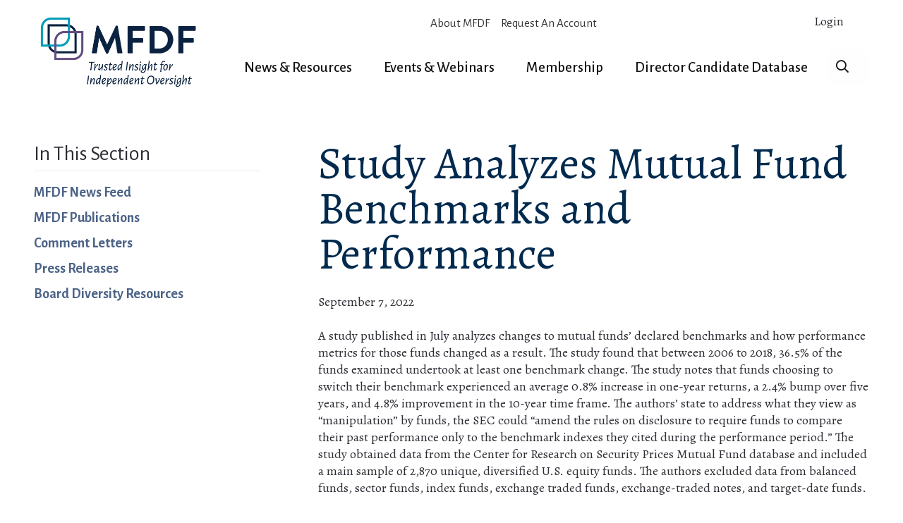

--- FILE ---
content_type: text/html; charset=utf-8
request_url: https://www.mfdf.org/news-resources/news/2022/09/07/study-analyzes-mutual-fund-benchmarks-and-performance
body_size: 5828
content:
 <!DOCTYPE html> <html class="no-js" lang="en"><head> <title>
	Study Analyzes Mutual Fund Benchmarks and Performance | MFDF
</title> <meta charset="utf-8"> <meta name="viewport" content="width=device-width, initial-scale=1"> <meta http-equiv="X-UA-Compatible" content="IE=edge;chrome=1"> <link rel="icon" type="image/png" href="/ResourcePackages/MFDF/assets/images/favicon.ico" /> <link href="/Stylesheets/MFDFMain/848a2f85-8373-4daa-8589-f318ae69cfd8?version=852" rel="stylesheet" type="text/css" /> <meta property="og:title" content="Study Analyzes Mutual Fund Benchmarks and Performance" /><meta property="og:type" content="article" /><meta property="og:url" content="https://www.mfdf.org/news-resources/news/2022/09/07/study-analyzes-mutual-fund-benchmarks-and-performance" /><meta property="og:site_name" content="Default" /><script type="text/javascript">
(function(){window.onload = function(){
  var year = new Date().getFullYear(); document.getElementById('footer-dynamic-year').innerHTML = year;
}
  })();
</script><link href="https://fonts.googleapis.com/css2?family=Alegreya:ital,wght@0,400..900;1,400..900&amp;display=swap" media="all" rel="stylesheet" type="text/css" /><link href="https://fonts.googleapis.com/css2?family=Alegreya+Sans:ital,wght@0,100;0,300;0,400;0,500;0,700;0,800;0,900;1,100;1,300;1,400;1,500;1,700;1,800;1,900&amp;display=swap" media="all" rel="stylesheet" type="text/css" /><link href="https://fonts.googleapis.com/css?family=Lato:400,700|Merriweather:700|Playfair+Display:700&amp;display=swap" media="all" rel="stylesheet" type="text/css" /><script type="text/javascript">
<!-- Google Tag Manager -->
(function(w,d,s,l,i){w[l]=w[l]||[];w[l].push({'gtm.start':
new Date().getTime(),event:'gtm.js'});var f=d.getElementsByTagName(s)[0],
j=d.createElement(s),dl=l!='dataLayer'?'&l='+l:'';j.async=true;j.src=
'https://www.googletagmanager.com/gtm.js?id='+i+dl;f.parentNode.insertBefore(j,f);
})(window,document,'script','dataLayer','GTM-KKLVMK9');
<!-- End Google Tag Manager -->
</script><meta name="Generator" content="Sitefinity 15.0.8232.0 SE" /><link rel="canonical" href="https://www.mfdf.org/news-resources/news/2022/09/07/study-analyzes-mutual-fund-benchmarks-and-performance" /></head> <body data-waypoints="1px: is-scrolled"> <script src="/ScriptResource.axd?d=agwj-qG4Oi7k9hkvkRq2GS4wk1Gwj_UjMMfhZRdU5FxmT44nCusQs39SjCsgS3j4utWC3Et6HWi8ZfpeaCleqcZn-gIwwTzylIXuXOytdo92WtbyA9blXoV6L3bSP_6rxqVeJa8F-JTMcJAkIgf-1ZNp7DML3Z9wnqIlIih8pbbKarmFoMP2gI-0lmwgN0ag0&amp;t=bb54665" type="text/javascript"></script><script src="/ScriptResource.axd?d=ePnjFy9PuY6CB3GWMX-b_3zyxYinRkgqnvUdxsye0t6EVp7Z2tLcKLG7vNnbnm8V_0cElNbW5eWWVSkU0jndYf68ZmOsh57eWFdYeosVYfIj8TteS8InuJx6fhdQYYHNhNbasnvXRpfHFDw8k2_mtsJ2zLb3W1Ud79CvYHEHk6G-bFqeBQuE1b1rY7WQGBto0&amp;t=bb54665" type="text/javascript"></script> <header class="page-header" role="banner"> <div class="page-bounds"> <div class="header-logo">

<div >
    <div class="sfContentBlock sf-Long-text" ><a href="/"><img src="https://www.mfdf.org/images/default-source/siteimages/2024-logo.png" alt="MFDF Logo" title="MFDF Logo" data-displaymode="Original"></a></div>
</div>

</div> <button class="page-header__toggle">
    Menu
    <span class="toggle-indicator"> <span class="toggle-indicator__piece toggle-indicator__piece--1"></span> <span class="toggle-indicator__piece toggle-indicator__piece--2"></span> <span class="toggle-indicator__piece toggle-indicator__piece--3"></span> </span> </button> <div class="page-header__content"> <div class="header-utility">

<ul class="header-utility__list">
    <li class="header-utility__item">
        <a href="/about-mfdf" target="_self">About MFDF</a>
            <ul>
                        <li>
            <a href="/about-mfdf/leadership" target="_self">Leadership</a>
                <ul>
                            <li>
            <a href="/about-mfdf/leadership/board" target="_self">Board</a>
        </li>
        <li>
            <a href="/about-mfdf/leadership/steering-committee" target="_self">Steering Committee</a>
        </li>

                </ul>
        </li>
        <li>
            <a href="/about-mfdf/staff" target="_self">Staff</a>
        </li>
        <li>
            <a href="/about-mfdf/working-groups" target="_self">Working Groups</a>
        </li>

            </ul>
    </li>
    <li class="header-utility__item">
        <a href="/request-an-account" target="_self">Request An Account</a>
    </li>
</ul>




</div> <div class="header-user">


<div class="header-user">
    <div class="media" data-sf-role="sf-logged-in-view" style="display: none">
        <div class="media-body">
            <span class="header-user__welcome">Welcome, <span data-sf-role="sf-logged-in-name"></span>!</span>
            <a href="https://online.mfdf.org/mfdfssa/ssaapexmnucall?p_app_id=STDSSA&p_page_id=1000" class="btn btn-default my-account">My Account</a>
            <a class="btn btn-default" href="/news-resources/news/SignOut/">Logout</a>
        </div>
    </div>

    <div data-sf-role="sf-logged-out-view" class="login-button" style="display: none">
        <button class="btn btn-default" data-sf-role="login-status-button">Login</button>
    </div>
</div>

<input type="hidden" data-sf-role="sf-status-json-endpoint-url" value="/rest-api/rd-login-status/FullName"/>
<input type="hidden" data-sf-role="sf-logout-redirect-url" value="https://www.mfdf.org/news-resources/news"/>
<input type="hidden" data-sf-role="sf-login-redirect-url" value="https://www.mfdf.org/account/login?redirect_uri=%2faccount%2flogin-redirect%3fredirect_uri%3d%252fnews-resources%252fnews%252f2022%252f09%252f07%252fstudy-analyzes-mutual-fund-benchmarks-and-performance" />
<input type="hidden" data-sf-role="sf-is-design-mode-value" value="False" />
<input type="hidden" data-sf-role="sf-allow-windows-sts-login" value="False" />

</div> <nav class="header-nav" role="navigation">



<ul>
    <li class="">
        <a href="/news-resources" target="_self">News &amp; Resources</a>
            <ul>
                        <li class="">
            <a href="/news-resources/forum-news-feed" target="_self">MFDF News Feed</a>
        </li>
        <li class="">
            <a href="/news-resources/mfdf-publications" target="_self">MFDF Publications</a>
        </li>
        <li class="">
            <a href="/news-resources/comment-letters" target="_self">Comment Letters</a>
        </li>
        <li class="">
            <a href="/news-resources/press-releases" target="_self">Press Releases</a>
        </li>
        <li class="">
            <a href="/news-resources/board-diversity-resources" target="_self">Board Diversity Resources</a>
        </li>

            </ul>
    </li>
    <li class="">
        <a href="/events-webinars" target="_self">Events &amp; Webinars</a>
            <ul>
                        <li class="">
            <a href="/events-webinars/calendar-of-events" target="_self">Calendar of Events</a>
        </li>
        <li class="">
            <a href="/events-webinars/webinars" target="_self">Webinars</a>
        </li>
        <li class="">
            <a href="/events-webinars/past-webinars" target="_self">Past Webinars</a>
        </li>

            </ul>
    </li>
    <li class="">
        <a href="/membership" target="_self">Membership</a>
            <ul>
                        <li class="">
            <a href="/membership/join" target="_self">Join</a>
        </li>
        <li class="">
            <a href="/membership/benefits-of-membership" target="_self">Benefits of Membership</a>
        </li>
        <li class="">
            <a href="/membership/current-members" target="_self">Current Members</a>
        </li>

            </ul>
    </li>
    <li class="">
        <a href="/find-a-director" target="_self">Director Candidate Database</a>
            <ul>
                        <li class="">
            <a href="/find-a-director/become-a-director" target="_self">Become a Director</a>
        </li>

            </ul>
    </li>
</ul>







<div >
    <div class="sfContentBlock sf-Long-text" ><div class="header-search"><form class="header-search__form" action="/search-results"><label class="header-search__label" for="header-search__input"><span class="far fa-search"></span><span class="screenreaders-only">Search</span> 
    	
    	</label>

 <input type="text" id="header-search__input" class="header-search__input" name="keywords" placeholder="Search"><button type="submit" class="header-search__submit"><span class="far fa-search"></span><span class="screenreaders-only">Submit</span> 
        </button></form></div></div>
</div></nav> </div> </div> </header> <div class="content" role="main"> <div class="page-bounds"> 
<div class="interior-layout page-bounds" data-sf-element="Row">
    <div id="ContentPlaceholder_TD98A03EF001_interiorLayoutNav" class="sf_colsIn interior-layout__nav" data-sf-element="Nav" data-placeholder-label="Nav">
<div class="in-this-section">

    <button type="button" class="in-this-section__toggle" data-toggle-target="next">
        In This Section
        <span class="toggle-indicator">
            <span class="toggle-indicator__piece toggle-indicator__piece--1"></span>
            <span class="toggle-indicator__piece toggle-indicator__piece--2"></span>
            <span class="toggle-indicator__piece toggle-indicator__piece--3"></span>
        </span>
    </button>

    <ul>
    <li class="">
        <a href="/news-resources/forum-news-feed" target="_self">MFDF News Feed</a>
    </li>
    <li class="">
        <a href="/news-resources/mfdf-publications" target="_self">MFDF Publications</a>
    </li>
    <li class="">
        <a href="/news-resources/comment-letters" target="_self">Comment Letters</a>
    </li>
    <li class="">
        <a href="/news-resources/press-releases" target="_self">Press Releases</a>
    </li>
    <li class="">
        <a href="/news-resources/board-diversity-resources" target="_self">Board Diversity Resources</a>
    </li>
    </ul>
</div>





    </div>
    <div id="ContentPlaceholder_TD98A03EF001_interiorLayoutMain" class="sf_colsIn interior-layout__main" data-sf-element="Main" data-placeholder-label="Main">
<div >
 

   <h1 class="page-title">
   
        <span >Study Analyzes Mutual Fund Benchmarks and Performance</span>

    </h1>
    
    <p class="detail-news__date margin-small"><time>September 7, 2022</time></p>

    </div>

<div class="group margin-top" >


  
        <div class="margin-large group" ><p>A study published in July analyzes changes to mutual funds’ declared benchmarks and how performance metrics for those funds changed as a result. The study found that between 2006 to 2018, 36.5% of the funds examined undertook at least one benchmark change. The study notes that funds choosing to switch their benchmark experienced an average 0.8% increase in one-year returns, a 2.4% bump over five years, and 4.8% improvement in the 10-year time frame. The authors’ state to address what they view as “manipulation” by funds, the SEC could “amend the rules on disclosure to require funds to compare their past performance only to the benchmark indexes they cited during the performance period.” The study obtained data from the Center for Research on Security Prices Mutual Fund database and included a main sample of 2,870 unique, diversified U.S. equity funds. The authors excluded data from balanced funds, sector funds, index funds, exchange traded funds, exchange-traded notes, and target-date funds.<br>
<br>
<a href="https://deliverypdf.ssrn.com/delivery.php?ID=[base64]&amp;EXT=pdf&amp;INDEX=TRUE">Click here</a> to read the authors’ study on mutual fund benchmarks and performance.</p></div>


        


</div>

    </div>
    <div id="ContentPlaceholder_TD98A03EF001_interiorLayoutAside" class="sf_colsIn interior-layout__aside" data-sf-element="Aside" data-placeholder-label="Aside">
    </div>
</div>
 </div> </div> <footer class="page-footer" role="contentinfo"> <div class="page-bounds"> <div class="footer-logo">

<div >
    <div class="sfContentBlock sf-Long-text" ><a href="/"><img src="/images/default-source/siteimages/2024-footer-logo.png" alt="Mutual Fund Directors Forum | MFDF"></a></div>
</div></div> <div class="page-footer__content"> <div class="footer-contact">

<div >
    <div class="sfContentBlock sf-Long-text" >
    <p>1501 M Street NW, Suite 1150<br>
        Washington, DC 20005<br>
        Phone: (202) 507-4488</p>
</div>
</div></div> <div class="footer-social">

<div >
    <div class="sfContentBlock sf-Long-text" ><span class="screenreaders-only">Visit us on</span>

<a href="https://x.com/mfdf" class="footer-social__icon"><span class="fab fa-twitter"></span><span class="screenreaders-only">X</span></a>
<a href="https://www.linkedin.com/company/mutual-fund-directors-forum" class="footer-social__icon"><span class="fab fa-linkedin-in"></span><span class="screenreaders-only">LinkedIn</span></a>
<a href="mailto:hello@mfdf.org" class="footer-social__icon"><span class="fas fa-envelope"></span><span class="screenreaders-only">Email</span></a></div>
</div></div> <div class="footer-utility">

<ul class="footer-utility__list footer-utility__list">
    <li class="footer-utility__item">
        <a href="/contact-mfdf" target="_self">Contact MFDF</a>
    </li>
    <li class="footer-utility__item">
        <a href="/legal-disclaimers" target="_self">Legal Disclaimers</a>
    </li>
    <li class="footer-utility__item">
        <a href="/privacy-policy" target="_self">Privacy Policy</a>
    </li>
    <li class="footer-utility__item">
        <a href="/sitemap" target="_self">Sitemap</a>
    </li>
</ul>




</div> </div> <div class="footer-copyright">

<div >
    <div class="sfContentBlock sf-Long-text" >© <span id="footer-dynamic-year">2020</span> Mutual Fund Directors Forum.</div>
</div></div> </div> </footer> 



















<!-- Google Tag Manager (noscript) -->
<noscript><iframe src="https://www.googletagmanager.com/ns.html?id=GTM-KKLVMK9"
height="0" width="0" style="display:none;visibility:hidden"></iframe></noscript>
<!-- End Google Tag Manager (noscript) --> <script src="/Mvc/Scripts/RDLoginLogoutStatus/login-status.js" type="text/javascript"></script><script type="text/javascript" src="/ResourcePackages/MFDF/assets/scripts/polyfills.min.js"></script><script type="text/javascript" src="/ResourcePackages/MFDF/assets/scripts/lodash.custom.min.js"></script><script type="text/javascript" src="/ResourcePackages/MFDF/assets/scripts/scripts.js"></script><script type="text/javascript" src="/ResourcePackages/MFDF/assets/scripts/prism.min.js"></script><script type="text/javascript">
$(function() {
    MFDFAlert();
});

function MFDFAlert(){
  //does the 'alert' key exist in localStorage? if not show the alert markup.
  if(!localStorage.alert){
    $('#alert').delay(300).fadeIn();
    $('#alert-close').click(function(){
      $('#alert').fadeOut();
      //store the 'alert' key and set value to true.
      localStorage.setItem("alert", true);
    });
  }
  else{console.log("alert has been shown and accepted");}
}
</script><script type="text/javascript" src="https://kit.fontawesome.com/0fc94c92b1.js"></script> </body></html>


--- FILE ---
content_type: text/css; charset=utf-8
request_url: https://www.mfdf.org/Stylesheets/MFDFMain/848a2f85-8373-4daa-8589-f318ae69cfd8?version=852
body_size: 26001
content:
@charset "UTF-8";

@font-face {
  font-family: 'fontello';
  src: url("/ResourcePackages/MFDF/assets/font/fontello.eot?29335805");
  src: url("/ResourcePackages/MFDF/assets/font/fontello.eot?29335805#iefix") format("embedded-opentype"),
         url("/ResourcePackages/MFDF/assets/font/fontello.woff2?29335805") format("woff2"),
         url("/ResourcePackages/MFDF/assets/font/fontello.woff?29335805") format("woff"),
         url("/ResourcePackages/MFDF/assets/font/fontello.ttf?29335805") format("truetype"),
         url("/ResourcePackages/MFDF/assets/font/fontello.svg?29335805#fontello") format("svg");
  font-weight: normal;
  font-style: normal;
}

/* Chrome hack: SVG is rendered more smooth in Windozze. 100% magic, uncomment if you need it. */

/* Note, that will break hinting! In other OS-es font will be not as sharp as it could be */

/*
@media screen and (-webkit-min-device-pixel-ratio:0) {
  @font-face {
    font-family: 'fontello';
    src: url('/ResourcePackages/MFDF/assets/font/fontello.svg?29335805#fontello') format('svg');
  }
}
*/

[class^="icon-"]:before,
[class*=" icon-"]:before {
  font-family: "fontello";
  font-style: normal;
  font-weight: normal;
  display: inline-block;
  text-decoration: inherit;
  width: 1em;
  margin-right: 0.2em;
  text-align: center;
  /* opacity: .8; *//* For safety - reset parent styles, that can break glyph codes*/
  font-variant: normal;
  text-transform: none;
  /* fix buttons height, for twitter bootstrap */
  line-height: 1em;
  /* Animation center compensation - margins should be symmetric *//* remove if not needed */
  margin-left: 0.2em;
  /* you can be more comfortable with increased icons size *//* font-size: 120%; *//* Font smoothing. That was taken from TWBS */
  -webkit-font-smoothing: antialiased;
  -moz-osx-font-smoothing: grayscale;
  /* Uncomment for 3D effect *//* text-shadow: 1px 1px 1px rgba(127, 127, 127, 0.3); */
}

.icon-arrow:before {
  content: '\e805';
}

/* '' */


/*! ---------- =reset ---------- */

* {
  margin: 0;
  padding: 0;
  border: 0;
  outline: 0;
  font-size: 100%;
  vertical-align: baseline;
  background: transparent;
  box-sizing: border-box;
}

ul {
  list-style: disc;
}

blockquote,
q {
  quotes: none;
}
blockquote:before,
blockquote:after,
q:before,
q:after {
  content: '';
  content: none;
}

img {
  -ms-interpolation-mode: bicubic;
  display: block;
  max-width: 100%;
  margin: 0 auto;
}

article,
aside,
details,
figcaption,
figure,
footer,
header,
hgroup,
main,
nav,
section,
summary {
  display: block;
}

audio,
canvas,
progress,
video {
  display: inline-block;
  vertical-align: baseline;
}
audio:not([controls]) {
  display: none;
  height: 0;
}

[hidden],
template {
  display: none;
}

a:active,
a:hover {
  outline: 0;
}

abbr[title] {
  border-bottom: 1px dotted;
}

b,
strong {
  font-weight: bold;
}

dfn {
  font-style: italic;
}

mark {
  background: #ff0;
  color: #000;
}

small {
  font-size: 80%;
}

sub,
sup {
  font-size: 75%;
  line-height: 0;
  position: relative;
  vertical-align: baseline;
}
sup {
  top: -0.5em;
}
sub {
  bottom: -0.25em;
}

img {
  border: 0;
}

svg:not(:root) {
  overflow: hidden;
}

hr {
  box-sizing: content-box;
  height: 0;
}

pre {
  overflow: auto;
}
code,
kbd,
pre,
samp {
  font-family: monospace, monospace;
  font-size: 1em;
}

button,
input,
optgroup,
select,
textarea {
  color: inherit;
  font: inherit;
}
button {
  overflow: visible;
}
button,
select {
  text-transform: none;
}
button,
html input[type="button"],
input[type="reset"],
input[type="submit"] {
  -webkit-appearance: button;
  cursor: pointer;
}
button[disabled],
html input[disabled] {
  cursor: default;
}
button::-moz-focus-inner,
input::-moz-focus-inner {
  border: 0;
}
input {
  line-height: normal;
}
input[type="checkbox"],
input[type="radio"] {
  box-sizing: border-box;
}
input[type="number"]::-webkit-inner-spin-button,
input[type="number"]::-webkit-outer-spin-button {
  height: auto;
}
input[type="search"] {
  -webkit-appearance: textfield;
  box-sizing: content-box;
}
input[type="search"]::-webkit-search-cancel-button,
input[type="search"]::-webkit-search-decoration {
  -webkit-appearance: none;
}

fieldset {
  border: 1px solid #c0c0c0;
  margin: 0 2px;
  padding: 0.35em 0.625em 0.75em;
}

legend {
  border: 0;
}

textarea {
  overflow: auto;
}

optgroup {
  font-weight: bold;
}

table {
  border-collapse: collapse;
  border-spacing: 0;
}


/*! ---------- =typography ---------- */

body {
  font: 18px/24px "Alegreya", serif;
  color: #2d2e35;
  -webkit-text-size-adjust: 100%;
  -ms-text-size-adjust: 100%;
}

p,
ol,
ul,
h1,
h2,
h3,
h4,
h5,
h6 {
  margin-bottom: 24px;
}
p:last-child,
ol:last-child,
ul:last-child,
h1:last-child,
h2:last-child,
h3:last-child,
h4:last-child,
h5:last-child,
h6:last-child {
  margin-bottom: 0;
}
p,
ol,
ul {
  orphans: 2;
  widows: 2;
}
ol,
ul {
  margin-left: 2em;
}
h1,
h2,
h3,
h4,
h5,
h6 {
  text-rendering: optimizeLegibility;
  font-weight: 400;
}

.title-block__content h1 {
color: #fff;
}


img,
h2 img,
h3 img,
h4 img,
h5 img,
h6 img {
  display: inline-block;
  vertical-align: middle;
}
h1 small,
h2 small,
h3 small,
h4 small,
h5 small,
h6 small {
  display: block;
}

h1 {
  color: #0B2341;
  font-family: "Alegreya", serif;
  font-weight: normal;
}

h2 {
  color: #243d60;
  font-family: "Alegreya Sans", sans-serif;
  font-weight: 700;
  font-style: normal;
}
h3 {
  color: #504c87;
  font-family: "Alegreya", serif;
  font-weight: 800;
  font-style: normal; 
}
h4 {
  color: #0B2341;
  font-family: "Alegreya Sans", sans-serif;
  font-weight: 700;
  font-style: normal;
  text-transform: uppercase;
}

h5,
h6 {
    font-family: "Alegreya Sans", sans-serif;
}
h1 {
  font-size: 64px;
  line-height: 64px;
}

@media (max-width: 767px) {
  h1 {
    font-size: 72px;
  }
}

h2 {
  font-size: 50px;
  line-height: 50px;
}
h3 {
  font-size: 30px;
  line-height: 30px;
}
h4 {
  font-size: 24px;
}
h5 {
  font-size: 20px;
}
h6 {
    font-size: 18px;
  }

.interior-nav h5   {
  font-size: 30px;
}
.align-left {
  text-align: left;
}
.align-center {
  text-align: center;
}
.align-right {
  text-align: right;
}

@media (max-width: 767.97px) {
  .align-left-m {
  text-align: left;
  }
  .align-center-m {
    text-align: center;
  }
  .align-right-m {
    text-align: right;
  }
}

.lead {
  font-size: 120%;
}

.note {
  font-size: 80%;
  opacity: 0.8;
}
pre + .note,
input + .note,
textarea + .note {
  margin-top: -12px;
}

.highlight {
  color: #009Eb7;
  font-weight: 500;
  font-style: italic;
}

.warn {
  color: #d35400;
}


/*! ---------- =common =components ---------- */

a {
  text-decoration: none;
  color: #4c6387;
  font-weight: bold;
  font-family: "Alegreya Sans", sans-serif;
}

p a {
 font-family: "Alegreya Sans", sans-serif;
}
a:hover,
a:focus {
  color: #624C80;
  font-weight: bold;
}
a,
button {
  -webkit-transition: color 0.15s ease-out,
                        background-color 0.15s ease-out,
                        border 0.15s ease-out,
                        box-shadow 0.15s ease-out,
                        opacity 0.15s ease-out;
  transition: color 0.15s ease-out,
                background-color 0.15s ease-out,
                border 0.15s ease-out,
                box-shadow 0.15s ease-out,
                opacity 0.15s ease-out;
}

.pill {
  background: #F5f5f5;
  border: 1px solid #DADADA;
  border-radius: 24px;
  display: inline-block;
  font-size: 80%;
  padding: 6px 24px;
  white-space: nowrap;
  margin-bottom: 6px;
  font-family: "Alegreya Sans", sans-serif;
}
.pill.cat-webinars,
.cat-webinars,
.cat-webinar {
  background: #624C80;
  color: #fff;
}
.pill.cat-in-person,
.cat-in-person {
  background: #f5e4a3;
  color: #000;
  font-weight: bold;
}
.pill.cat-virtual,
.cat-virtual {
  background: #0B2341;
  color: #fff;
}

.margin {
  margin-bottom: 24px;
}

.margin-large {
  margin-bottom: 48px;
}

.margin-small {
  margin-bottom: 12px;
}

.margin-top {
  margin-top: 24px;
}

.margin-top-large {
  margin-top: 48px;
}

.margin-top-small {
  margin-top: 12px;
}

.no-margin {
  margin: 0;
}

.more {
  display: inline-block;
  font-weight: 700;
}
.more .fa-arrow-right {
  margin-left: 0.3em;
  -webkit-transition: -webkit-transform 0.15s ease-out;
  transition: -webkit-transform 0.15s ease-out;
  transition: transform 0.15s ease-out;
  transition: transform 0.15s ease-out, -webkit-transform 0.15s ease-out;
}
.more:hover .fa-arrow-right,
.more:focus .fa-arrow-right {
  -webkit-transform: translateX(0.2em);
  -ms-transform: translateX(0.2em);
  transform: translateX(0.2em);
}

.img-left,
.img-right {
  display: block;
  max-width: 40%;
  margin: 0 0 12px;
}
.img-left img,
.img-right img {
  display: block;
}
.img-left {
  float: left;
  margin-right: 12px;
}
.img-right {
  float: right;
  margin-left: 12px;
}

figure {
  display: block;
  margin-bottom: 24px;
  border: 1px solid #f9fafb;
  padding: 6px;
}

figcaption {
  display: block;
  padding: 6px 0;
  font-size: 18px;
  opacity: 0.8;
}

table {
  border: 1px solid #eaedf1;
}
table tr {
  border-bottom: 1px solid #eaedf1;
}
table td {
  border-right: 1px solid #eaedf1;
  padding: 6px 12px;
}
table td:last-child {
  border-right: 0;
}

.to-screen-edges,
.content > .page-bounds > .carousel,
.title-block,
.alternate-background {
  width: auto !important;
  margin-left: -24px;
  margin-right: -24px;
}
.to-screen-edges__content,
.alternate-background__content {
  padding-left: 24px;
  padding-right: 24px;
}

@media (min-width: 768px) {
  .to-screen-edges,
  .content > .page-bounds > .carousel,
  .title-block,
  .alternate-background {
    margin-left: -48px;
    margin-right: -48px;
  }
  .to-screen-edges__content,
  .alternate-background__content {
    padding-left: 48px;
    padding-right: 48px;
  }
}

@media (min-width: 1376px) {
  .to-screen-edges,
  .content > .page-bounds > .carousel,
  .title-block,
  .alternate-background {
    margin-left: calc(-50vw + (1280px / 2));
    margin-right: calc(-50vw + (1280px / 2));
  }
  .to-screen-edges__content,
  .alternate-background__content {
    padding-left: calc(50vw - (1280px / 2));
    padding-right: calc(50vw - (1280px / 2));
  }
}


.pull-quote {
  border: 2px solid #009Eb7;
  font-size: 22px;
  font-weight: 300;
  line-height: 36px;
  margin: 24px 0;
  padding: 24px 36px 24px;
  position: relative;
  color: #009Eb7;
  font-weight: 500;
  font-style: italic;
}
.pull-quote::before {
  background: #fff;
  color: #009Eb7;
  content: '\f10d';
  font-family: "Font Awesome 5 Pro";
  font-size: 24px;
  font-weight: 900;
  padding: 6px 0;
  position: absolute;
  left: -12px;
}
.pull-quote__attribution {
  display: block;
  font-size: 18px;
  line-height: 24px;
  color: #2d2e35;
  font-style: normal;
}
.pull-quote__attribution::before {
  content: '– ';
}
p + .pull-quote__attribution {
  margin-top: -18px;
}

@media (min-width: 470px) {
  .pull-quote--left,
  .pull-quote--right {
    max-width: 40%;
    margin-top: 0;
  }
  .pull-quote--left {
    float: left;
    margin-right: 24px;
  }
  .pull-quote--right {
    float: right;
    margin-left: 24px;
  }
}

.debug-url {
  background-color: #efe;
  border: 2px solid #bada55;
  padding: .5em; 
  margin-bottom: .5em;
  word-wrap: break-word;
}
.no-results {
  margin-top: 20px;
}

.pagination {
  margin: 48px 0;
}
ul.pagination {
  list-style: none;
}
.pagination .overview {
  margin-right: 20px;
}
.pagination:first-child {
  margin-top: 0;
}
.pagination:last-child {
  margin-bottom: 0;
}
.pagination__overview {
  font-size: 18px;
  margin: 0 0 12px;
}
a.pagination__page, 
a.pagination__previous, 
a.pagination__next {
}
.pagination__current, .pagination__page, .pagination__next {
  display: inline-block;
  padding: 5px 12px;
  border: #624C80 solid 1px;
  margin-bottom: 15px;
}
.pagination__page--current, 
ul.pagination li.active, 
ul.pagination li.active a {
  background: #624C80;
  color: #fff;
  font-weight: 700;
}

ul.pagination li {
  display: inline-block;
  padding: 5px 12px;
  border: #225398 solid 1px;
  margin-bottom: 15px;
}

@media (min-width: 768px) {
  .pagination__overview {
    display: inline-block;
    margin: 0 24px 0 0;
  }
}


.content-box {
  background: #fff;
  border-left: 5px solid #0B2341;
  box-shadow: 0 2px 4px rgba(0, 0, 0, 0.1);
  padding: 24px;
}
.content-box:not(:last-child) {
  margin-bottom: 24px;
}
.content-box h1,
.content-box h2,
.content-box h3,
.content-box h4,
.content-box h5,
.content-box h6 {
  color: #0B2341;
}
.content-box--highlight {
  border-color: #624C80;
}
.content-box--highlight h1,
.content-box--highlight h2,
.content-box--highlight h3,
.content-box--highlight h4,
.content-box--highlight h5,
.content-box--highlight h6 {
  color: #624C80;
}

.content-box--highlight.Teal h3, .content-box--highlight.Teal button.button--arrow, .content-box--highlight.Teal button {
  color: #329791;
}


.content-box--highlight.Moss h3, .content-box--highlight.Moss button.button--arrow, .content-box--highlight.Moss button  {
color: #65ac64;
}

.content-box--highlight.Gold h3, .content-box--highlight.Gold button.button--arrow, .content-box--highlight.Gold button {
color: #b8992e;
}

.content-box--highlight.Navy h3, .content-box--highlight.Navy button.button--arrow, .content-box--highlight.Navy button {
    color: #0B2341;
    font-weight: bold;
    font-size: 18px;
    text-align: left;
  }
  
  
  .content-box--highlight.Purple h3, .content-box--highlight.Purple button.button--arrow, .content-box--highlight.Purple button  {
    color: #624C80;
    font-weight: bold;
    font-size: 18px;
    text-align: left;
  }
  
  .content-box--highlight.Blue  h3, .content-box--highlight.Blue  button.button--arrow, .content-box--highlight.Blue button {
    color: #4C6387;
    font-weight: bold;
    font-size: 18px;
    text-align: left;
  }

  .content-box--highlight p,  .content-box--highlight div {
    font-weight: normal;
  }

a  .content-box--highlight.Teal  div, a  .content-box--highlight.Teal p, a  .content-box--highlight.Moss  div, a  .content-box--highlight.Moss p, a  .content-box--highlight.Gold  div, a  .content-box--highlight.Gold p {
color: #2d2e35;
font-size: 18px;
}

button.button--arrow.white, a button.button--arrow.white {
color: #fff;
text-align: right;
}


button.button--arrow.white.second-one {
margin-left: 25px;
}


.content-box--highlight.Teal {
    border-color:   #329791;
}

.content-box--highlight.Gold {
    border-color:   #b8992e;
}

.content-box--highlight.Moss {
    border-color:   #65ac64;

}

.content-box--highlight.Navy {
    border-color:   #0B2341;
}

.content-box--highlight.Purple {
    border-color:   #624C80;
}

.content-box--highlight.Turquoise {
    border-color:   #009Eb7;

}
.content-box--highlight.Blue {
    border-color:   #4C6387;
}

.content-box--highlight .button {
  color: #329791;
}
.content-box--highlight .button:hover,
.content-box--highlight .button:focus {
  color: #267d78;
}
.content-box--action {
  border-color: #007c8f;
}
.content-box--action h1,
.content-box--action h2,
.content-box--action h3,
.content-box--action h4,
.content-box--action h5,
.content-box--action h6 {
  color: #007c8f;
}
.content-box--action .button {
  color: #007c8f;
}
.content-box--action .button:hover,
.content-box--action .button:focus {
  color: #007c8f;
  border-color: #007c8f;
}
.content-box--secondary {
  border-color: #4C6387;
}
.content-box--secondary h1,
.content-box--secondary h2,
.content-box--secondary h3,
.content-box--secondary h4,
.content-box--secondary h5,
.content-box--secondary h6 {
  color: #4C6387;
}
.content-box--secondary .button {
  color: #4C6387;
}
.content-box--secondary .button:hover,
.content-box--secondary .button:focus {
  color: #4C6387;
  border-color: #4C6387;
}
.content-box--solid {
  background: url(/images/default-source/siteimages/2024-purple-pattern.png) no-repeat;
  border: 0;
  padding-bottom: 60px;
  padding-top: 60px;
  object-fit: cover;
}

.content-box--solid.navy-solid {
  background: url(/images/default-source/siteimages/2024-navy-pattern.png) no-repeat;
}

.content-box--solid h1,
.content-box--solid h2,
.content-box--solid h3,
.content-box--solid h4,
.content-box--solid h5,
.content-box--solid h6,
.content-box--solid p,
.content-box--solid table {
  color: #fff;
}
.content-box--solid table,
.content-box--solid table tr,
.content-box--solid table td {
  border-color: #fff;
}
.content-box--solid .button {
  border-color: #fff;
  color: #fff;
}
.content-box--solid .button:hover,
.content-box--solid .button:focus {
  border-color: #fff;
  color: #fff;
}

.truncator-expand {
  border-top: 1px dashed #8b8b8b;
  color: #624C80;
  display: block;
  font-size: 18px;
  font-weight: 700;
  margin-top: 12px;
  padding-top: 6px;
  text-align: left;
  width: 100%;
}
.margin + .truncator-expand {
  margin-top: -12px;
}
.margin + .truncator-expand:not(:last-child) {
  margin-bottom: 24px;
}
.item-list + .truncator-expand,
.margin-large + .truncator-expand {
  margin-top: -36px;
}
.item-list + .truncator-expand:not(:last-child),
.margin-large + .truncator-expand:not(:last-child) {
  margin-bottom: 48px;
}

.color-spec {
  overflow: hidden;
  border: 1px solid #8b8b8b;
}
.color-spec__swatch {
  height: 0;
  padding-bottom: 100%;
}
.color-spec__text {
  padding: 24px 18px;
  font-size: 18px;
}
.color-spec__title {
  font-size: 22px;
  margin-bottom: 12px;
}
.color-spec__text p:not(:last-child) {
  margin-bottom: 12px;
}
.color-spec__role {
  font-style: italic;
  opacity: 0.65;
}

.js .toggle-target:not(.is-active) {
  display: none;
}

.screenreaders-only {
  width: 1px;
  height: 1px;
  clip: rect(0 0 0 0);
  margin: -1px;
  overflow: hidden;
  position: absolute;
  z-index: -1;
}

.group:after,
.side-label:after,
.page-header:after,
.interior-layout:after,
.item-list__item:after {
  content: "";
  display: table;
  clear: both;
}

.alternate-background {
  /* background: #012a4e; */
  margin-top: 24px;
  overflow: hidden;
  padding: 24px;
  position: relative;
}
.alternate-background:not(:last-child) {
  margin-bottom: 24px;
}
.alternate-background__image {
  bottom: 0;
  left: 0;
  overflow: hidden;
  position: absolute;
  right: 0;
  top: 0;
  z-index: 1; 
  /* background-image: url('http://www.mfdf.org/images/default-source/siteimages/2024-navy-pattern.png');
  background-position: 50% 50%;
  background-size: cover;
  position: absolute;p
  top: 0;
  right: 0;
  bottom: 0;
  left: 0;
  z-index: 1;*/
}

.alternate-background__image.new-image-background {
  background-image: url('http://www.mfdf.org/images/default-source/siteimages/2024-navy-pattern-new.png');
  /* background-size: cover;
  position: absolute; */
}


.title-block__background {
  background: url(/images/default-source/siteimages/2024-purple-pattern-new.png);
  bottom: 0;
  left: 0;
  overflow: hidden;
  position: absolute;
  right: 0;
  top: 0;
  z-index: 1; 
}

.title-block__background.new-home-background {
  background-image: url(http://www.mfdf.org/images/default-source/siteimages/2024-navy-pattern-new.png) !important;
  bottom: 0;
  left: 0;
  /* overflow: hidden; */
  position: absolute;
  right: 0;
  top: 0;
  z-index: 1; 
}


.title-block__background img {
  display: none;
} 


.alternate-background__image img {
  left: 50%;
  max-width: none;
  min-height: 100%;
  min-width: 100%;
  position: absolute;
  top: 50%;
  transform: translate(-50%, -50%);
  -webkit-transform: translate(-50%, -50%);
  -ms-transform: translate(-50%, -50%); 
}

.alternate-background__content {
  position: relative;
  z-index: 2;
}

@media (min-width: 768px) {
  .alternate-background {
    margin-top: 48px;
    padding: 48px;
  }
  .alternate-background:not(:last-child) {
    margin-bottom: 48px;
  }

  .alternate-background__image.mobile-adjust img {
    left: 50%;
    max-width: 100%;
    min-height: 100%;
    min-width: 100%;
    position: absolute;
    top: 50%;
    transform: translate(-50%, -50%);
    -webkit-transform: translate(-50%, -50%);
    -ms-transform: translate(-50%, -50%); 
  }

}

.alternate-background__pattern {
 /* background: url(/ResourcePackages/MFDF/assets/images/pattern.png) repeat-x center; */
}

@media (max-width: 768px) {

.alternate-background__image img {
   max-width: 1500px; 
}

.alternate-background__image.mobile-adjust img {
  max-width: 960px; 
}

}

@media (max-width: 480px) {

.alternate-background__image.mobile-adjust img {
  max-width: 960px;
}

}

/*! ---------- =grids ---------- */

.grid {
  display: block;
  padding: 0;
  margin-right: -24px;
  letter-spacing: -0.31em;
  text-rendering: optimizespeed;
  text-align: center;
}
.grid.align-left {
  text-align: left;
}
.grid.align-right {
  text-align: right;
}
.grid.no-margin {
  margin-bottom: -24px;
}
.grid--compact {
  margin-right: 12px;
}
.grid--compact.no-margin {
  margin-bottom: -12px;
}
.grid__unit {
  display: inline-block;
  width: 100%;
  padding: 0 24px 24px 0;
  margin: 0;
  vertical-align: top;
  letter-spacing: normal;
  text-rendering: auto;
  text-align: left;
}
.grid--compact > .grid__unit {
  padding: 0 12px 12px 0;
}
.grid__unit--1-2 {
  width: 50%;
}
.grid__unit--1-3 {
  width: 33.33%;
}
.grid__unit--2-3 {
  width: 66.66%;
}
.grid__unit--1-4 {
  width: 25%;
}
.grid__unit--3-4 {
  width: 75%;
}
.grid__unit--1-5 {
  width: 20%;
}
.grid__unit--2-5 {
  width: 40%;
}
.grid__unit--3-5 {
  width: 60%;
}
.grid__unit--4-5 {
  width: 80%;
}
.grid__unit--1-6 {
  width: 16.66%;
}
.grid__unit--5-6 {
  width: 83.3%;
}
.grid__unit--1-8 {
  width: 12.5%;
}
.grid__unit--3-8 {
  width: 37.5%;
}
.grid__unit--5-8 {
  width: 62.5%;
}
.grid__unit--7-8 {
  width: 87.5%;
}
.grid__unit--1-9 {
  width: 11.11%;
}
.grid__unit--2-9 {
  width: 22.22%;
}
.grid__unit--4-9 {
  width: 44.44%;
}
.grid__unit--5-9 {
  width: 55.55%;
}
.grid__unit--7-9 {
  width: 77.77%;
}
.grid__unit--8-9 {
  width: 88.88%;
}
.grid__unit--1-12 {
  width: 8.33%;
}
.grid__unit--5-12 {
  width: 41.65%;
}
.grid__unit--7-12 {
  width: 58.31%;
}
.grid__unit--11-12 {
  width: 91.63%;
}

@media (min-width: 470px) {
  .grid__unit--1-1-s {
    width: 100%;
  }
  .grid__unit--1-2-s {
    width: 50%;
  }
  .grid__unit--1-3-s {
    width: 33.33%;
  }
  .grid__unit--2-3-s {
    width: 66.66%;
  }
  .grid__unit--1-4-s {
    width: 25%;
  }
  .grid__unit--3-4-s {
    width: 75%;
  }
  .grid__unit--1-5-s {
    width: 20%;
  }
  .grid__unit--2-5-s {
    width: 40%;
  }
  .grid__unit--3-5-s {
    width: 60%;
  }
  .grid__unit--4-5-s {
    width: 80%;
  }
  .grid__unit--1-6-s {
    width: 16.66%;
  }
  .grid__unit--5-6-s {
    width: 83.3%;
  }
  .grid__unit--1-8-s {
    width: 12.5%;
  }
  .grid__unit--3-8-s {
    width: 37.5%;
  }
  .grid__unit--5-8-s {
    width: 62.5%;
  }
  .grid__unit--7-8-s {
    width: 87.5%;
  }
  .grid__unit--1-9-s {
    width: 11.11%;
  }
  .grid__unit--2-9-s {
    width: 22.22%;
  }
  .grid__unit--4-9-s {
    width: 44.44%;
  }
  .grid__unit--5-9-s {
    width: 55.55%;
  }
  .grid__unit--7-9-s {
    width: 77.77%;
  }
  .grid__unit--8-9-s {
    width: 88.88%;
  }
  .grid__unit--1-12-s {
    width: 8.33%;
  }
  .grid__unit--5-12-s {
    width: 41.65%;
  }
  .grid__unit--7-12-s {
    width: 58.31%;
  }
  .grid__unit--11-12-s {
    width: 91.63%;
  }
}

@media (min-width: 768px) {
  .grid {
    margin-right: -48px;
  }
  .grid.no-margin {
    margin-bottom: -48px;
  }
  .grid--compact {
    margin-right: -24px;
  }
  .grid--compact.no-margin {
    margin-bottom: -24px;
  }
  .grid__unit {
    padding: 0 48px 48px 0;
  }
  .grid--compact > .grid__unit {
    padding: 0 24px 24px 0;
  }
  .grid__unit--1-1-m {
    width: 100%;
  }
  .grid__unit--1-2-m {
    width: 50%;
  }
  .grid__unit--1-3-m {
    width: 33.33%;
  }
  .grid__unit--2-3-m {
    width: 66.66%;
  }
  .grid__unit--1-4-m {
    width: 25%;
  }
  .grid__unit--3-4-m {
    width: 75%;
  }
  .grid__unit--1-5-m {
    width: 20%;
  }
  .grid__unit--2-5-m {
    width: 40%;
  }
  .grid__unit--3-5-m {
    width: 60%;
  }
  .grid__unit--4-5-m {
    width: 80%;
  }
  .grid__unit--1-6-m {
    width: 16.66%;
  }
  .grid__unit--5-6-m {
    width: 83.3%;
  }
  .grid__unit--1-8-m {
    width: 12.5%;
  }
  .grid__unit--3-8-m {
    width: 37.5%;
  }
  .grid__unit--5-8-m {
    width: 62.5%;
  }
  .grid__unit--7-8-m {
    width: 87.5%;
  }
  .grid__unit--1-9-m {
    width: 11.11%;
  }
  .grid__unit--2-9-m {
    width: 22.22%;
  }
  .grid__unit--4-9-m {
    width: 44.44%;
  }
  .grid__unit--5-9-m {
    width: 55.55%;
  }
  .grid__unit--7-9-m {
    width: 77.77%;
  }
  .grid__unit--8-9-m {
    width: 88.88%;
  }
  .grid__unit--1-12-m {
    width: 8.33%;
  }
  .grid__unit--5-12-m {
    width: 41.65%;
  }
  .grid__unit--7-12-m {
    width: 58.31%;
  }
  .grid__unit--11-12-m {
    width: 91.63%;
  }
}

@media (min-width: 960px) {
  .grid__unit--1-1-l {
    width: 100%;
  }
  .grid__unit--1-2-l {
    width: 50%;
  }
  .grid__unit--1-3-l {
    width: 33.33%;
  }
  .grid__unit--2-3-l {
    width: 66.66%;
  }
  .grid__unit--1-4-l {
    width: 25%;
  }
  .grid__unit--3-4-l {
    width: 75%;
  }
  .grid__unit--1-5-l {
    width: 20%;
  }
  .grid__unit--2-5-l {
    width: 40%;
  }
  .grid__unit--3-5-l {
    width: 60%;
  }
  .grid__unit--4-5-l {
    width: 80%;
  }
  .grid__unit--1-6-l {
    width: 16.66%;
  }
  .grid__unit--5-6-l {
    width: 83.3%;
  }
  .grid__unit--1-8-l {
    width: 12.5%;
  }
  .grid__unit--3-8-l {
    width: 37.5%;
  }
  .grid__unit--5-8-l {
    width: 62.5%;
  }
  .grid__unit--7-8-l {
    width: 87.5%;
  }
  .grid__unit--1-9-l {
    width: 11.11%;
  }
  .grid__unit--2-9-l {
    width: 22.22%;
  }
  .grid__unit--4-9-l {
    width: 44.44%;
  }
  .grid__unit--5-9-l {
    width: 55.55%;
  }
  .grid__unit--7-9-l {
    width: 77.77%;
  }
  .grid__unit--8-9-l {
    width: 88.88%;
  }
  .grid__unit--1-12-l {
    width: 8.33%;
  }
  .grid__unit--5-12-l {
    width: 41.65%;
  }
  .grid__unit--7-12-l {
    width: 58.31%;
  }
  .grid__unit--11-12-l {
    width: 91.63%;
  }
}


/*! ---------- =forms ---------- */

form label:has(+ input[required])::after {
  color: #9d1c30;
  content: '*';
  font-size: 21px;
  margin-left: 3px;
}

input[type="text"],
input[type="email"],
input[type="password"],
input[type="number"],
input[type="tel"],
textarea,
select {
  background: #f9fafb;
  border-bottom: 3px solid #2d2e35;
  border-left: 0;
  border-top: 0;
  border-right: 0;
  color: #2d2e35;
  color: rgba(117, 117, 117, 0.8);
  display: block;
  margin: 0;
  padding: 9px 12px;
  -webkit-transition: color 0.15s ease-out, border-color 0.15s ease-out, background-color 0.15s ease-out, opacity 0.15s ease-out;
  transition: color 0.15s ease-out, border-color 0.15s ease-out, background-color 0.15s ease-out, opacity 0.15s ease-out;
  width: 100%;
}
input[type="text"]:not(:last-child),
input[type="email"]:not(:last-child),
input[type="password"]:not(:last-child),
input[type="number"]:not(:last-child),
input[type="tel"]:not(:last-child),
textarea:not(:last-child),
select:not(:last-child) {
  margin-bottom: 24px;
}
input[type="text"]:required,
input[type="email"]:required,
input[type="password"]:required,
input[type="number"]:required,
input[type="tel"]:required,
textarea:required,
select:required {
  border-color: #c7d0d8;
}
input[type="text"].input-validation-error,
input[type="email"].input-validation-error,
input[type="password"].input-validation-error,
input[type="number"].input-validation-error,
input[type="tel"].input-validation-error,
textarea.input-validation-error,
select.input-validation-error {
  border-color: #d35400;
  color: #d35400;
}
input[type="text"]:focus,
input[type="email"]:focus,
input[type="password"]:focus,
input[type="number"]:focus,
input[type="tel"]:focus,
textarea:focus,
select:focus {
  border-color: #00529b;
  color: #2d2e35;
}
textarea {
  padding: 12px;
  min-height: 96px;
}
textarea.textarea-large {
  min-height: 240px;
}
input[type="radio"],
input[type="checkbox"] {
  display: inline-block;
  position: relative;
  top: -0.1em;
  margin-right: 7px;
}
label + input[type="radio"],
label + input[type="checkbox"] {
  margin-left: 24px;
}

label {
  color: #012a4e;
  display: block;
  font-family: "Alegreya Sans", sans-serif;
  font-size: 18px;
  font-weight: 700;
  margin-bottom: 6px;
  opacity: 0.9;
  -webkit-transition: color 0.15s ease-out, opacity 0.15s ease-out;
  transition: color 0.15s ease-out, opacity 0.15s ease-out;
}

input[type="radio"] + label,
input[type="checkbox"] + label {
  display: inline-block;
  vertical-align: top;
  font-weight: 400;
}

label.required {
  color: #012a4e;
}
label.required::after {
  content: '*';
  font-weight: 400;
}
label.input-validation-error {
  color: #d35400;
}
label.is-selected {
  color: #267d78;
}
label.is-focused {
  color: #00529b;
  opacity: 1;
}

.side-label {
  margin: 0;
}
.side-label:not(:last-child) {
  margin-bottom: 24px;
}

@media (min-width: 470px) {
  .side-label {
    padding-left: 168px;
  }
  .side-label label {
    width: 168px;
    float: left;
    margin-left: -168px;
    padding: 6px 1em 0 0;
  }
}


.field-validation-error {
  display: block;
  margin-bottom: 24px;
  font-size: 18px;
  color: #d35400;
}
input + .field-validation-error,
select + .field-validation-error,
textarea + .field-validation-error {
  margin-top: -18px;
}


/*! ---------- =body ---------- */

html {
 overflow-x: hidden;
}

body {
  width: 100%;
  overflow-x: hidden;
  background: #fff;
}

.content {
  padding: 24px;
  padding-top: 110px;
}

.page-bounds {
  max-width: 1280px;
  margin-left: auto;
  margin-right: auto;
}


@media (min-width: 768px) {
  .content {
    padding: 48px;
    padding-top: 218px;
  }
}

@media (min-width: 960px) {
  .content {
    padding-top: 200px;
  }
}


/*! ---------- =header common ---------- */

.page-header {
  background: #fff;
  padding: 0 24px;
  position: relative; 
  z-index: 100;
  position: fixed;
  left: 0;
  right: 0;
  top: 0;
}
.page-header .page-bounds {
  position: relative;
}
.page-header__toggle {
  display: none;
}

@media (max-width: 767px) {
  .page-header {
    width: 100%;
  }
  .page-header__toggle {
    color: #624C80;
    padding: 24px;
    position: absolute;
    top: 12px;
    right: -12px;
    font-family: "Alegreya Sans", sans-serif;
    font-size: 22px;
  }
  .page-header__toggle.mobile-menu-is-open {
    color: #012a4e;
  }
  .js .page-header__toggle {
    display: block;
  }
  .page-header__toggle .toggle-indicator {
    margin-left: 6px;
  }
  .page-header__content {
    display: -webkit-box;
    display: -ms-flexbox;
    display: flex;
    -webkit-box-orient: vertical;
    -webkit-box-direction: normal;
    -ms-flex-direction: column;
    flex-direction: column;
    -webkit-box-align: stretch;
    -ms-flex-align: stretch;
    align-items: stretch;
    clear: both;
    margin-left: -24px;
    margin-right: -24px;
  }
}

@media (min-width: 768px) {
  .page-header {
    padding: 12px 48px;
  }
}


@media (max-width: 767px) {
  .header-search {
    -webkit-box-ordinal-group: 2;
    -ms-flex-order: 1;
    order: 1;
  }

  .header-nav {
    -webkit-box-ordinal-group: 3;
    -ms-flex-order: 2;
    order: 2;
  }

  .header-utility {
    -webkit-box-ordinal-group: 4;
    -ms-flex-order: 3;
    order: 3;
  }
}

/*! overlay mobile menu */


@media (max-width: 767px) {
  body.mobile-menu-is-open {
    position: fixed;
    top: 0;
    right: 0;
    bottom: 0;
    left: 0;
  }

  .page-header__content {
    -webkit-box-pack: center;
    -ms-flex-pack: center;
    justify-content: center;
    padding: 24px 5px;
    margin: 0;
    position: fixed;
    top: 0;
    right: 0;
    bottom: 0;
    /*left: 0; */
    background: rgba(255, 255, 255, 0.95);
    visibility: hidden;
    opacity: 0;
    z-index: -1;
  }
  .page-header__content.mobile-menu-is-open {
    visibility: visible;
    opacity: 1;
    z-index: 100;
  }
  .page-header__toggle {
    z-index: 101;
  }

  .header-nav {
    margin-top: 24px;
    background: transparent !important;
  }
  .header-nav a {
    border: none !important;
    padding-left: 0 !important;
    padding-right: 0 !important;
    text-align: center;
  }
  .header-nav__toggle {
    display: none !important;
  }
  .header-nav ul ul {
    display: none !important;
  }
}


/*! ---------- =header components ---------- */

.header-logo a,
.header-logo img {
  display: block;
  max-width: 100%;
  margin: 0;
  transition: max-height 0.14s ease-out;
    -webkit-transition: max-height 0.14s ease-out;
}

@media (max-width: 767px) {
  .header-logo a {
    padding: 12px 0;
  }
  .header-logo img {
    max-height: 84px;
  }
}


.toggle-indicator {
  display: inline-block;
  vertical-align: middle;
  width: 24px;
  height: 24px;
  position: relative;
}
.toggle-indicator__piece {
  display: block;
  position: absolute;
  top: 50%;
  left: 0;
  margin-top: -2px;
  -webkit-transition: opacity 0.2s ease-out 0.4s, margin 0.2s ease-out 0.4s, -webkit-transform 0.25s ease-out;
  transition: opacity 0.2s ease-out 0.4s, margin 0.2s ease-out 0.4s, -webkit-transform 0.25s ease-out;
  transition: opacity 0.2s ease-out 0.4s, margin 0.2s ease-out 0.4s, transform 0.25s ease-out;
  transition: opacity 0.2s ease-out 0.4s, margin 0.2s ease-out 0.4s, transform 0.25s ease-out, -webkit-transform 0.25s ease-out;
}
.toggle-indicator__piece::before {
  content: '';
  display: block;
  width: 24px;
  height: 4px;
  background: #624C80;
  -webkit-transition: background 0.2s ease-out;
  transition: background 0.2s ease-out;
}
.toggle-indicator__piece--1 {
  margin-top: -8px;
}
.toggle-indicator__piece--3 {
  margin-top: 4px;
}
.is-active .toggle-indicator__piece,
.mobile-menu-is-open .toggle-indicator__piece {
  -webkit-transition: opacity 0.2s ease-out, margin 0.2s ease-out, -webkit-transform 0.25s ease-out 0.3s;
  transition: opacity 0.2s ease-out, margin 0.2s ease-out, -webkit-transform 0.25s ease-out 0.3s;
  transition: opacity 0.2s ease-out, margin 0.2s ease-out, transform 0.25s ease-out 0.3s;
  transition: opacity 0.2s ease-out, margin 0.2s ease-out, transform 0.25s ease-out 0.3s, -webkit-transform 0.25s ease-out 0.3s;
}
.is-active .toggle-indicator__piece::before,
.mobile-menu-is-open .toggle-indicator__piece::before {
  background: #012a4e;
}
.is-active .toggle-indicator__piece--2,
.mobile-menu-is-open .toggle-indicator__piece--2 {
  opacity: 0;
}
.is-active .toggle-indicator__piece--1,
.is-active .toggle-indicator__piece--3,
.mobile-menu-is-open .toggle-indicator__piece--1,
.mobile-menu-is-open .toggle-indicator__piece--3 {
  margin-top: -2px;
}
.is-active .toggle-indicator__piece--1,
.mobile-menu-is-open .toggle-indicator__piece--1 {
  -webkit-transform: rotate(-45deg);
  -ms-transform: rotate(-45deg);
  transform: rotate(-45deg);
}
.is-active .toggle-indicator__piece--3,
.mobile-menu-is-open .toggle-indicator__piece--3 {
  -webkit-transform: rotate(45deg);
  -ms-transform: rotate(45deg);
  transform: rotate(45deg);
}

.header-utility__list {
  list-style: none;
  margin: 0;
}
.header-utility__item {
  display: inline-block;
}
.header-utility__item a {
  display: block;
  font-size: 17px;
  padding: 12px 6px;
  color: #333;
  font-family: "Alegreya Sans", sans-serif;
  font-weight: normal;
}
.header-utility__item a:hover,
.header-utility__item a:focus {
  color: #624C80;
}

@media (max-width: 767px) {
  .header-utility {
    padding: 18px 24px;
    text-align: center;
  }
  }


.header-user__welcome {
  color: #4c6387;
  font-size: 18px;
  opacity: 1;
  font-family: "Alegreya Sans", sans-serif;
  font-weight: normal;
}
.header-user__action {
  color: #555;
  display: inline-block;
  font-size: 18px;
  padding: 6px;
  font-family: "Alegreya Sans", sans-serif;
  font-weight: normal;
}

@media (max-width: 767px) {
  .header-user {
    text-align: center;
  }
  .header-user__welcome,
  .header-user__actions {
    display: inline-block;
    vertical-align: middle;
  }
}

@media (min-width: 768px) {
  .header-user {
    text-align: right;
  }
  .header-user__welcome,
  .header-user__actions {
    display: inline-block;
    vertical-align: middle;
  }
  .header-user__welcome {
    margin-right: 12px;
  }
}

@media (min-width: 960px) {
  .header-user {
    display: block;
    position: relative;
    top: 6px;
    right: 14px;
  }
}


.header-search {
  position: relative;
}
.header-search__label {
  display: block;
  position: absolute;
  top: 1px;
  left: 1px;
  padding: 12px;
  margin: 0;
  opacity: 0.3;
  font-size: 18px;
}
.header-search__label:hover,
.header-search__label:focus {
  opacity: 0.8;
}
.header-search__input {
  display: block;
  width: 100%;
  padding: 12px 72px 12px 24px !important;
  margin: 0 !important;
  border: 1px solid rgba(0, 0, 0, 0.2) !important;
  font-size: 18px;
  line-height: 24px;
  background: #fff;
}
.header-search__submit {
  display: block;
  width: 60px;
  padding: 13px 0;
  position: absolute;
  right: 0;
  top: 0;
  text-align: center;
  background: #00529b;
  font-weight: 700;
  color: #fff;
}


@media (max-width: 767px) {
  .header-search {
    margin-top: -1px;
  }
  .header-search__label {
    display: none;
  }
}

@media (min-width: 768px) {
  .header-search {
    width: 60px;
    position: absolute;
    right: 0;
  }

  @supports (left: calc(100% - 60px)) {
    .header-search {
      width: auto;
      left: calc(100% - 60px);
      -webkit-transition: left 0.15s ease-out;
      transition: left 0.15s ease-out;
    }
  }

  .header-search.is-focused {
    width: 100%;
  }

  @supports (left: calc(100% - 60px)) {
    .header-search.is-focused {
      width: auto;
      left: 0;
    }
  }


  .header-search__label {
    position: absolute;
    top: 50%;
    color: #141414;
    opacity: 1;
    cursor: pointer;
    z-index: 2;
    -webkit-transform: translateY(-50%);
    -ms-transform: translateY(-50%);
    transform: translateY(-50%);
  }
  .header-search__label:hover,
  .header-search__label:focus {
    color: #4c6387;
  }
  .header-search__input {
    position: absolute;
    top: 50%;
    right: 0;
    padding-left: 42px !important;
    -webkit-transform-origin: 100% 50%;
    -ms-transform-origin: 100% 50%;
    transform-origin: 100% 50%;
    -webkit-transform: translateY(-50%);
    -ms-transform: translateY(-50%);
    transform: translateY(-50%);
    opacity: 0.01;
  }
  .header-search__input:focus {
    opacity: 1;
  }
  .header-search__submit {
    display: none;
  }
}


@media (min-width: 768px) {
  .header-nav__search {
    min-width: 60px;
    max-width: 60px;
  }
}

.header-nav ul {
  list-style: none;
  margin: 0;
}
.header-nav li {
  position: relative;
}
.header-nav a {
  display: block;
  font-family: "Alegreya Sans", sans-serif;
}
.header-nav > ul > li > a {
  font-weight: 500;
  color: #141414;
  
}
.header-nav li li a {
  font-size: 18px;
  color: #141414;
}
.header-nav li li li a {
  color: #8f8f8f;
}
.header-nav li li li li a {
  color: #9e9e9e;
}
.header-nav__toggle {
  display: none;
}

@media (max-width: 767px) {
  .header-nav {
    background: #fff;
  }
  .header-nav a {
    padding: 12px 96px 12px 24px;
    border-bottom: 1px solid #8b8b8b;
  }
  .header-nav li li a {
    padding-left: 48px;
    border-bottom-color: #f9fafb;
  }
  .header-nav li li li a {
    padding-left: 72px;
  }
  .header-nav li li li li a {
    padding-left: 96px;
  }
  .js .header-nav li ul {
    overflow: hidden;
    max-height: 0;
    -webkit-transition: max-height 0.3s cubic-bezier(0, 0.5, 0, 1);
    transition: max-height 0.3s cubic-bezier(0, 0.5, 0, 1);
  }
  .js .header-nav li ul.is-active {
    max-height: 100em;
    -webkit-transition: max-height 0.4s cubic-bezier(0.7, 0, 0.1, 1);
    transition: max-height 0.4s cubic-bezier(0.7, 0, 0.1, 1);
    display: block !important;
    visibility: visible !important;
  }
  .header-nav__toggle {
    width: 60px;
    height: 48px;
    position: absolute;
    right: 0;
    top: 0;
    background: #fff;
    overflow: hidden;
    text-indent: 100%;
    white-space: nowrap;
  }
  .js .header-nav__toggle {
    display: block !important;
  }
  .header-nav__toggle::before {
    content: '';
    display: block;
    width: 0;
    height: 0;
    border: 10px solid transparent;
    border-bottom-width: 0;
    border-top-color: #585858;
    position: absolute;
    left: 50%;
    margin-left: -10px;
    top: 50%;
    margin-top: -5px;
    -webkit-transform: scaleX(0.6);
    -ms-transform: scaleX(0.6);
    transform: scaleX(0.6);
    -webkit-transition: -webkit-transform 0.2s ease-out;
    transition: -webkit-transform 0.2s ease-out;
    transition: transform 0.2s ease-out;
    transition: transform 0.2s ease-out, -webkit-transform 0.2s ease-out;
  }
  .header-nav__toggle.is-active::before {
    border-top-color: #00529b;
    -webkit-transform: scaleX(0.6) rotateX(180deg);
    transform: scaleX(0.6) rotateX(180deg);
  }
  
  
}

@media (min-width: 768px) {
  .header-nav > ul {
    display: -webkit-box;
    display: -ms-flexbox;
    display: flex;
    -ms-flex-pack: distribute;
    justify-content: space-around;
    text-align: center;
  }
  .header-nav > ul > li {
    display: inline-block;
    -webkit-box-flex: 1;
    -ms-flex: 1 0 auto;
    flex: 1 0 auto;
    position: static;
  }
  .header-nav > ul > li > a {
    padding: 24px 0;
    position: relative;
  }
  .header-nav > ul > li > a:hover,
  .header-nav > ul > li > a:focus {
    color: #4c6387;
  }
  .header-nav .is-current > a {
    color: #624C80;
  }
}

/*! megamenu-style dropdowns */

@media (min-width: 768px) {
  .header-nav > ul > li > a::before {
    content: '';
    display: block;
    width: 20px;
    height: 20px;
    position: absolute;
    bottom: -13px;
    left: 50%;
    margin-left: -10px;
    background: #fff;
    border: solid #012a4e;
    border-width: 5px 5px 0 0;
    -webkit-transform: scaleY(0.33) rotate(-45deg);
    -ms-transform: scaleY(0.33) rotate(-45deg);
    transform: scaleY(0.33) rotate(-45deg);
    opacity: 0;
    visibility: hidden;
    z-index: -1;
    -webkit-transition: opacity 0.06s ease-out, visibility 0s linear 0.15s, z-index 0s linear 0.15s;
    transition: opacity 0.06s ease-out, visibility 0s linear 0.15s, z-index 0s linear 0.15s;
  }
  .header-nav > ul > li > ul {
   /* display: -webkit-box;
    display: -ms-flexbox;
    display: flex;
    -webkit-box-orient: horizontal;
    -webkit-box-direction: normal;
    -ms-flex-direction:row;
    flex-direction: row;
    -ms-flex-wrap: wrap;
    flex-wrap: wrap;
    -webkit-box-pack: justify;
    -ms-flex-pack: justify;
    justify-content: space-between;
    -webkit-box-align: start;
    -ms-flex-align: start;
    align-items: flex-start; */
    position: absolute;
    /* left: 0; 
    right: 0;*/
    top: 100%;
    padding: 36px 48px;
    border-top: 2px solid #012a4e;
    border-bottom: 1px solid #8b8b8b;
    text-align: left;
    background: #fff;
    opacity: 0;
    z-index: -1;
    visibility: hidden;
    -webkit-transition: opacity 0.1s ease-out, visibility 0s linear 0.15s, z-index 0s linear 0.15s;
    transition: opacity 0.1s ease-out, visibility 0s linear 0.15s, z-index 0s linear 0.15s;
    /* box-shadow: 1279px 0 0 #fff, -1279px 0 0 #fff; */
    width: auto;
  }
  .header-nav > ul > li > ul > li {
    display: block;
    vertical-align: top;
    width: 100%;
    padding-bottom: 24px;
    /*-webkit-box-flex: 0;
    -ms-flex: 0 0 100%;
    flex: 0 0 100%;
    -ms-flex: 0 0 calc(100% - 12px);
    flex: 0 0 calc(100% - 12px);*/
  }
  .header-nav > ul > li > ul > li:last-child {
    padding-bottom: 0;
  }
  .header-nav > ul > li > ul > li > a {
    font-size: 18px;
    color: #012a4e;
    padding-bottom: 6px;
    font-weight: 500;
  } 
  .header-nav > ul > li > ul > li:last-child a {
    padding-bottom: 0;
  }
  .header-nav > ul > li > ul > li > ul {
    padding-top: 12px;
    border-top: 1px solid #f9fafb;
  }
  .header-nav > ul > li > ul a:hover {
    color: #624C80;
  }
  .header-nav > ul > li:hover > a {
    color: #624C80;
  }
  .header-nav > ul > li:hover > a::before {
    opacity: 1;
    visibility: visible;
    z-index: 101;
    -webkit-transition: opacity 0.15s ease-out 0.58s, z-index 0s linear 0.58s, visibility 0s linear 0.58s;
    transition: opacity 0.15s ease-out 0.58s, z-index 0s linear 0.58s, visibility 0s linear 0.58s;
  }
  .header-nav > ul > li:hover > ul {
    opacity: 1;
    z-index: 100;
    visibility: visible;
    -webkit-transition: opacity 0.2s ease-out 0.5s, z-index 0s linear 0.5s, visibility 0s linear 0.5s;
    transition: opacity 0.2s ease-out 0.5s, z-index 0s linear 0.5s, visibility 0s linear 0.5s;
    
  }
}

/*! navigation cascade animation */

@media (min-width: 768px) {
  .header-nav > ul > li > ul > li {
    -webkit-transform: translateY(20px);
    -ms-transform: translateY(20px);
    transform: translateY(20px);
    opacity: 0;
  }
  .header-nav > ul > li:hover > ul > li {
    -webkit-transform: translateY(0);
    -ms-transform: translateY(0);
    transform: translateY(0);
    opacity: 1;
    -webkit-transition: opacity 0.25s ease-out, -webkit-transform 0.25s ease-out;
    transition: opacity 0.25s ease-out, -webkit-transform 0.25s ease-out;
    transition: transform 0.25s ease-out, opacity 0.25s ease-out;
    transition: transform 0.25s ease-out, opacity 0.25s ease-out, -webkit-transform 0.25s ease-out;
  }
  .header-nav > ul > li:hover > ul > li:nth-child(1) {
    -webkit-transition-delay: 0.535s, 0.535s;
    transition-delay: 0.535s, 0.535s;
  }
  .header-nav > ul > li:hover > ul > li:nth-child(2) {
    -webkit-transition-delay: 0.57s, 0.57s;
    transition-delay: 0.57s, 0.57s;
  }
  .header-nav > ul > li:hover > ul > li:nth-child(3) {
    -webkit-transition-delay: 0.605s, 0.605s;
    transition-delay: 0.605s, 0.605s;
  }
  .header-nav > ul > li:hover > ul > li:nth-child(4) {
    -webkit-transition-delay: 0.64s, 0.64s;
    transition-delay: 0.64s, 0.64s;
  }
  .header-nav > ul > li:hover > ul > li:nth-child(5) {
    -webkit-transition-delay: 0.675s, 0.675s;
    transition-delay: 0.675s, 0.675s;
  }
  .header-nav > ul > li:hover > ul > li:nth-child(6) {
    -webkit-transition-delay: 0.71s, 0.71s;
    transition-delay: 0.71s, 0.71s;
  }
  .header-nav > ul > li:hover > ul > li:nth-child(7) {
    -webkit-transition-delay: 0.745s, 0.745s;
    transition-delay: 0.745s, 0.745s;
  }
  .header-nav > ul > li:hover > ul > li:nth-child(8) {
    -webkit-transition-delay: 0.78s, 0.78s;
    transition-delay: 0.78s, 0.78s;
  }
  .header-nav > ul > li:hover > ul > li:nth-child(9) {
    -webkit-transition-delay: 0.815s, 0.815s;
    transition-delay: 0.815s, 0.815s;
  }
  .header-nav > ul > li:hover > ul > li:nth-child(10) {
    -webkit-transition-delay: 0.85s, 0.85s;
    transition-delay: 0.85s, 0.85s;
  }
}

/*Utility Nav with Children */
.header-utility > ul > li > ul {
    background: #eaedf1;
    min-width: 12em;
    list-style: none;
    padding: 12px 24px;
    margin: 0;
    position: absolute;
    text-align: left;
    opacity: 0;
    visibility: hidden;
    -webkit-transform: translateY(8px);
    -ms-transform: translateY(8px);
    transform: translateY(8px);
    z-index: -1;
    -webkit-transition: all 0.15s ease-out;
    transition: all 0.15s ease-out;
}
.header-utility > ul > li > ul > li > ul {
    display: none;
}
.header-utility > ul > li:hover > ul,
.header-utility > ul > li:focus > ul {
     opacity: 1;
     z-index: 2000;
     visibility: visible;
     -webkit-transition: opacity 0.2s ease-out 0.5s, z-index 0s linear 0.5s, visibility 0s linear 0.5s;
     transition: opacity 0.2s ease-out 0.5s, z-index 0s linear 0.5s, visibility 0s linear 0.5s;
}
.header-utility > ul > li > ul > li {
    display: block;
    position: relative;
}
.header-utility > ul > li > ul > li > a:hover,
.header-utility > ul > li > ul > li > a:focus {
    color: #4c6387;
}
.header-utility >ul>li.has-children>a::before {
     content: '';
     display: block;
     width: 0;
     height: 0;
     border: 10px solid transparent;
     border-top-width: 0;
     border-bottom-color: #f1f1f1;
     border-bottom-color: rgba(255, 255, 255, 1);
     position: absolute;
     left: 32%;
     margin-left: -7px;
     bottom: 6px;
     -webkit-transform: scaleX(1.6);
     -ms-transform: scaleX(1.6);
     transform: scaleX(1.6);
     opacity: 0;
     visibility: hidden;
     z-index: -1;
     -webkit-transition: opacity 0.15s ease-out, visibility 0s linear 0.15s, z-index 0s linear 0.15s;
     transition: opacity 0.15s ease-out, visibility 0s linear 0.15s, z-index 0s linear 0.15s;
}
 .header-utility >ul>li:hover>a::before,
 .header-utility >ul>li:focus>a::before {
     opacity: 1;
     visibility: visible;
     top: 30px;
}
.header-utility > ul > li:hover > ul, 
.header-utility > ul > li:focus > ul {
    opacity: 1;
}

@media (min-width: 768px) {
  .header-utility > ul > li > a {
    position: relative;
  }
  .header-utility > ul > li > a::before {
      content: '';
      display: block;
      width: 10px;
      height: 10px;
      position: absolute;
      bottom: -13px;
      left: 15px;
      margin-left: 0;
      background: #eaedf1;
      border: solid #eaedf1;
      border-width: 5px 5px 0 0;
      -webkit-transform: scaleY(0.33) rotate(-45deg);
      -ms-transform: scaleY(0.33) rotate(-45deg);
      transform: scaleY(0.33) rotate(-45deg);
      opacity: 0;
      visibility: hidden;
      z-index: -1;
      -webkit-transition: opacity 0.06s ease-out, visibility 0s linear 0.15s, z-index 0s linear 0.15s;
      transition: opacity 0.06s ease-out, visibility 0s linear 0.15s, z-index 0s linear 0.15s;
  }
  .header-utility > ul > li:hover > a::before {
      opacity: 1;
      visibility: visible;
      z-index: 5000;
      -webkit-transition: opacity 0.15s ease-out 0.58s, z-index 0s linear 0.58s, visibility 0s linear 0.58s;
      transition: opacity 0.15s ease-out 0.58s, z-index 0s linear 0.58s, visibility 0s linear 0.58s;
  }
}

/* Sticky Navigation */
body.is-scrolled .page-header {
  border-bottom: 1px solid #eaedf1;
}

@media (max-width: 960px) {
h1 {
    font-size: 48px;
    line-height: 48px;
  }
}

@media (min-width: 960px) {
  body.is-scrolled .page-header {
    background-color: #FFF;
    position: fixed;
    width: 100%;
  }
  body.is-scrolled .header-logo a {
    padding-top: 5px;
    padding-bottom: 5px;
  }
  body.is-scrolled .header-logo img {
    max-height: 75px;
  }
  body.is-scrolled .header-meta {
    transform: translateY(-200px);
    opacity: 0;
  }
  body.is-scrolled .header-utility,
  body.is-scrolled .header-user {
    -webkit-transform: translateY(-72px);
    -ms-transform: translateY(-72px);
    transform: translateY(-72px);
    opacity: 0;
  }
  body.is-scrolled .header-nav {
    margin-left: 100px;
    padding-top: 0;
  }
}

@media (min-width: 768px) and (max-width: 959px) {
  body.is-scrolled .page-header {
    max-height: 80px;
  }
  body.is-scrolled .header-nav {
    transform: translateY(-130px);
      -ms-transform: translateY(-130px);
      -webkit-transform: translateY(-130px);
  }
  body.is-scrolled .header-logo img,
  body.is-scrolled .header-utility,
  body.is-scrolled .header-user {
    -webkit-transform: translateY(-72px);
    -ms-transform: translateY(-72px);
    transform: translateY(-72px);
    opacity: 0;
  }

}

@media (max-width:767px) {
  body.is-scrolled .header-logo img {
    max-height: 60px;
  }
  .header-utility > ul > li:hover > ul, 
  .header-utility > ul > li:focus > ul {
    display: none;
  }
  .js .page-header__content {
    width: 100%;
    position: fixed;
    top: 0;
    bottom: 0;
    right: 100%;
    overflow-y: auto;
    opacity: 0;
    -webkit-transition: all 0.25s ease-out, opacity 0.15s ease;
    transition: all 0.25s ease-out, opacity 0.15s ease;
  }
  .js .page-header__content.mobile-menu-is-open {
    -webkit-transform: translateX(100%);
    -ms-transform: translateX(100%);
    transform: translateX(100%);
    opacity: 1;
  }
  .header-search__form {
    width: 80%;
    text-align: center;
    margin: 0 auto;
  }
  .header-search__submit {
    display: block;
    width: 60px;
    padding: 13px 0;
    position: static;    
    float: right;
    margin-top:  -50px;
    text-align: center;
    background: #624C80;
    font-weight: 700;
    color:    #fff;
  }
  
}

@media (min-width: 1080px) {
.header-nav > ul > li > a {
    padding: 24px 0;
    position: relative;
    font-size: 21px;
  }
}


/*! ---------- =header layout ---------- */

.header-logo {
  float: left;
}

@media (min-width: 768px) {
  .header-logo {
    margin-right: 24px;
  }
  .header-logo img {
    max-height: 120px;
  }

  .header-utility {
    padding-top: 12px;
    text-align: right;
  }
  .header-utility,
  .header-user {
    transition: opacity 0.14s ease-out, -webkit-transform 0.14s ease-out;
    transition: transform 0.14s ease-out, opacity 0.14s ease-out;
    transition: transform 0.14s ease-out, opacity 0.14s ease-out, -webkit-transform 0.14s ease-out;
      -webkit-transition: opacity 0.14s ease-out, -webkit-transform 0.14s ease-out;
  }

  .header-search {
    overflow: hidden;
  }

  .header-nav {
    clear: both;
  }

  .header-nav ul:first-child {
    margin-right: 65px;
  }

  .header-utility {
    padding-top: 36px;
  }

  .header-search {
    bottom: 0;
    height: 72px;
  }

  .header-utility {
    /*padding-top: 0;*/
    padding-bottom: 12px;
  }
  .header-user__action,
  .header-utility__item a {
    padding-top: 3px;
    padding-bottom: 3px;
  }
}

@media (min-width: 960px) and (max-width: 1099px) {
.header-logo {
    max-width: 250px;
  }
}

@media (min-width: 960px) {
  .header-utility,
  .header-search {
    position: absolute;
    top: 12px;
  }
  .header-search {
    right: 0;
    width: 240px;
  }
  .header-utility {
    padding-top: 0;
    right: 264px;
    z-index: 1;
  }

  .header-nav {
    clear: none;
    padding-top: 48px;
  }

  .header-search {
    top: auto;
    width: auto;
  }
  .header-search.is-focused {
    width: 80%;
  }

  @supports (left: calc(100% - 48px)) {
    .header-search.is-focused {
      width: auto;
      left: 220px;
    }
  }


  .header-utility {
    right: 0;
  }
  .header-utility {
    padding-bottom: 0;
    top: 6px;
    right: 380px;
  }
}


@media (min-width: 1376px) {
  .header-search.is-focused {
    width: 80%;
  }

  @supports (left: calc(100% - 48px)) {
    .header-search.is-focused {
      width: auto;
      left: 150px;
    }
  }
}


/*! ---------- =footer common ---------- */

.page-footer {
  padding: 0 24px;
}
.page-footer .page-bounds {
  position: relative;
}

@media (min-width: 768px) {
  .page-footer {
    padding: 0 48px;
  }
}


/*! ---------- =footer style ---------- */

.page-footer .page-bounds {
  border-top: 1px solid #eaedf1;
  padding-top: 48px;
  padding-bottom: 48px;
}


/*! ---------- =footer components ---------- */

.footer-logo {
  text-align: center;
}
.footer-logo img {
  max-height: 80px;
}

.footer-logo a {
  display: inline-block;
  max-width: 100%;
  margin: 0 auto;
}

.footer-contact {
  font-size: 18px;
}

.footer-social__icon {
  display: inline-block;
  vertical-align: middle;
  padding: 3px;
  font-size: 26px;
}

.footer-utility__list {
  list-style: none;
  margin: 0;
}
.footer-utility__item {
  display: inline-block;
  vertical-align: middle;
}
.footer-utility__item a {
  display: block;
  padding: 6px;
}

@media (min-width: 470px) {
  .footer-utility__item a {
    padding: 6px 12px;
  }
}


.footer-actions__section {
  margin-bottom: 24px;
}
.footer-actions__title {
  font-size: 26px;
  line-height: 24px;
  margin-bottom: 6px;
}
.footer-actions__list {
  list-style: none;
  margin: 0 0 0 -12px;
}
.footer-actions__item {
  display: inline-block;
  vertical-align: middle;
}
.footer-actions__item a {
  display: block;
  padding: 6px;
}

@media (max-width: 469px) {
  .footer-actions__item {
    display: block;
  }
}

@media (min-width: 470px) {
  .footer-actions__item a {
    padding: 6px 12px;
  }
}

@media (min-width: 768px) {
  .footer-actions {
    display: -webkit-box;
    display: -ms-flexbox;
    display: flex;
    -webkit-box-orient: horizontal;
    -webkit-box-direction: normal;
    -ms-flex-flow: row wrap;
    flex-flow: row wrap;
  }
  .footer-actions__section {
    -webkit-box-flex: 1;
    -ms-flex-positive: 1;
    flex-grow: 1;
    -ms-flex-negative: 0;
    flex-shrink: 0;
    display: inline-block;
    vertical-align: top;
  }
  .footer-actions__list {
    margin-left: 0;
  }
  .footer-actions__item {
    display: block;
  }
  .footer-actions__item a {
    padding: 6px 0;
  }
}

@media (min-width: 1376px) {
  .footer-actions__section {
    -webkit-box-flex: 1;
    -ms-flex: 1 1;
    flex: 1 1;
  }
}


.footer-copyright {
  font-size: 18px;
  opacity: 0.5;
}


/*! ---------- =footer layouts ---------- */

@media (max-width: 767px) {
  .page-footer {
    text-align: center;
  }

  .footer-logo img {
    max-height: 96px;
  }

  .footer-social,
  .footer-contact,
  .footer-utility,
  .footer-copyright {
    margin-top: 24px;
  }
}

@media (min-width: 768px) {
  .footer-logo {
    width: 33.3%;
    float: left;
    padding-right: 16.008px;
  }

  .page-footer__content {
    padding-left: 48px;
    overflow: hidden;
  }

  .footer-social {
    margin-top: 18px;
    margin-left: -3px;
  }

  .footer-utility {
    margin-top: 12px;
    margin-left: -12px;
  }

  .footer-copyright {
    margin-top: 12px;
    margin-left: 33.3%;
    padding-left: 7.992px;
  }
}

@media (min-width: 960px) {
  .footer-contact,
  .footer-social {
    width: 62.51874%;
    width: calc(62.51874% - 6px);
    float: left;
    clear: left;
    margin-right: 12px;
  }
  .footer-contact {
    line-height: 36px;
  }

  .footer-utility {
    overflow: hidden;
    margin: 0;
  }
  .footer-utility__item {
    display: block;
  }

  .footer-copyright {
    margin-top: 24px;
  }
}

/* ---------- =events ---------- */

.detail-event__date, 
.detail-event__location {
  display: inline-block;
  opacity: 0.8;
  text-transform: uppercase;
}

.detail-event__location::before {
  content: "/";
  display: inline-block;
  margin: 0 6px;
}

/* ---------- =user header login/logout ---------- */


@media (max-width: 767px) {
  .login-button .btn.btn-default {
    font-weight: 500;
    color: #141414;
}
}

@media (min-width: 768px) {
  .media-body {
    position: absolute;
    right: 0;
    top: -5px;
    font-family: "Alegreya Sans", sans-serif;  
  }

  .login-button .btn.btn-default {
    font-size: 17px;
    top: -5px;
    position: absolute;
    right: 8px;
  }
}
@media (min-width: 768px) and (max-width: 959px)  {
  .media-body {
    position: absolute;
    right: 24px;
    top: 12px;
  }
  .header-utility__list {
    margin-top: 12px;
    margin-right: 24px;
  }
  .login-button .btn.btn-default {
    right: 36px;
  }
}
.media-body a.btn.btn-default {
  color: #333;
  font-weight: normal;
  font-size: 17px;
  opacity: 1;
  font-weight: normal;
  padding-right: 7px;
}

.media-body a.btn.btn-default:hover {
  color: #624C80;
}

/* ---------- =interior common ---------- */

.page-title {
  color: #012a4e;
}
.page-title + .breadcrumbs {
  margin-top: -12px;
}


/* ---------- =interior components ---------- */

.title-block {
  /*margin: -24px -24px 24px;*/
  margin-bottom: 48px;
  padding: 36px 24px 36px;
  background: #00529b;
  position: relative;
  overflow: hidden;
}
.title-block::before {
  content: '';
  display: block;
  width: 100%;
  position: absolute;
  top: 0;
  bottom: 0;
  left: 0;
  /* background: rgba(0, 82, 155, 0.3); */
  z-index: 2;
}




.title-block__background img {
  min-width: 100%;
  min-height: 100%;
  position: absolute;
  left: 50%;
  top: 50%;
  -webkit-transform: translate(-50%, -50%);
  -ms-transform: translate(-50%, -50%);
  transform: translate(-50%, -50%);
  
}
.title-block__content,
.title-block .page-title,
.title-block .breadcrumbs a {
  color: #fff;
}
.title-block__content {
  position: relative;
  text-shadow: 0 0 3px rgba(0, 82, 155, 0.5);
  z-index: 3;
}
.title-block__content.no-shadow {
  text-shadow: none;
}
.title-block .page-title {
  text-shadow: 0 0 16px rgba(0, 0, 0, 0.4), 0 0 3px rgba(0, 0, 0, 0.3);
}
.title-block .breadcrumbs {
  margin-bottom: 0;
}

@media (min-width: 768px) {
  .title-block {
    /*margin: -48px -48px 48px;*/
    padding: 64px 48px 72px;
  }
  .title-block::before {
    width: 100%;
    /*background: -webkit-gradient(linear, left top, right top, from(#012a4e), to(rgba(1, 42, 78, 0)));
    background: linear-gradient(to right, #012a4e, rgba(1, 42, 78, 0));
    opacity: 0.7; */
  }

}

@media (min-width: 960px) {
  .title-block {
    margin-top: -60px;
    padding-top: 96px;
    padding-bottom: 96px;
  }
   .title-block.grid-news {
    margin-top: 0;
    padding-top: 0 !important;
    padding-bottom: 0 !important;
  }
  .title-block.grid-resources {
    /* padding-top: 0;
    margin-top: 0;  */
    overflow: visible;
  } 
  .title-block__content.no-shadow {
 
}
.title-block__content .item-list.item-list--grid.grid.align-left {
  
  
} 
.title-block__content .item-list__content {
  box-shadow: 0 2px 4px rgba(0, 0, 0, 0.1);
  margin-bottom: -300px;
  overflow: visible;
}
}
@media (max-width: 960px) {
.title-block__background img {
  max-width: 1500px;
}

.title-block::before {
  background: none;
}

}

.title-block.carousel-block {
  padding-top: 0;
  padding-bottom: 0;
}

.member-series-new {
  margin-top: 150px;
}


.breadcrumbs {
  font-size: 18px;
  margin-bottom: 24px;
}
.breadcrumbs a {
  color: #2d2e35;
  opacity: 0.9;
}
.breadcrumbs a:hover,
.breadcrumbs a:focus {
  color: #329791;
  opacity: 1;
}
.breadcrumbs__separator {
  display: inline-block;
  margin: 0 0.3em;
  opacity: 0.4;
}

.in-this-section {
    font-family: "Alegreya Sans", sans-serif;
  }
  .in-this-section a {
    display: block;
    padding: 6px 0;
    font-size: 20px;
  }
  .in-this-section ul {
    list-style: none;
    margin: 0;
  }
  .in-this-section ul ul {
    display: none;
    padding-left: 24px;
  }
  .in-this-section ul ul a {
    font-size: 18px;
  }
  .in-this-section .is-current > ul {
    display: block;
  }
  .in-this-section .is-current > a {
    color: #624C80;
  }
  
  @media (max-width: 959px) {
    .in-this-section__toggle {
      border-bottom: 1px solid #eaedf1;
      color: #624C80;
      display: block;
      padding: 12px 0;
      text-align: left;
      width: 100%;
      font-size: 24px;
    }
    .no-js .in-this-section__toggle {
      display: none;
    }
    .js .in-this-section > ul {
      display: none;
    }
    .js .in-this-section > ul.is-active {
      background: #f9fafb;
      display: block;
      padding: 24px;
    }
    
    
  }
  
  @media (min-width: 960px) {
    .in-this-section__toggle {
      border-bottom: 1px solid #eaedf1;
      cursor: text;
      margin-bottom: 12px;
      padding: 12px 0;
      text-align: left;
      width: 90%;
      font-size: 30px;
    }
    .in-this-section .toggle-indicator {
      display: none;
    }
    .interior-layout .in-this-section {
      margin-top: -6px;
    }
  }

.share-buttons {
  font-size: 26px;
}
.share-buttons:not(:last-child) {
  margin-bottom: 24px;
}
.no-js .share-buttons {
  display: none;
}
.share-buttons__title {
  display: block;
  font-size: 18px;
  opacity: 0.7;
}
.share-buttons__button {
  display: inline-block;
  vertical-align: middle;
  margin: 6px 6px 0 0;
}


/* ---------- =interior layout ---------- */

.interior-layout__nav,
.interior-layout__main {
  margin-bottom: 24px;
}

@media (min-width: 960px) {
  .interior-layout__nav,
  .interior-layout__main {
    margin-bottom: 48px;
  }
  .interior-layout__nav,
  .interior-layout__aside {
    width: 30%;
    float: left;
    clear: left;
    overflow: hidden;
  }
  .interior-layout__main {
    width: 70%;
   padding-left: 48px;
    float: left;
  }
}


/*! ---------- =buttons ---------- */

.button {
  border: 2px solid #0B2341;
  border-radius: 3px;
  color: #0B2341;
  display: inline-block;
  font-size: 18px;
  font-weight: 700;
  line-height: 24px;
  padding: 12px 36px;
  text-align: center;
  -webkit-transition: color 0.15s ease-out, background-color 0.15s ease-out, box-shadow 0.15s ease-out, -webkit-transform 0.15s ease-out;
  transition: color 0.15s ease-out, background-color 0.15s ease-out, box-shadow 0.15s ease-out, -webkit-transform 0.15s ease-out;
  transition: color 0.15s ease-out, background-color 0.15s ease-out, transform 0.15s ease-out, box-shadow 0.15s ease-out;
  transition: color 0.15s ease-out,
                background-color 0.15s ease-out,
                transform 0.15s ease-out,
                box-shadow 0.15s ease-out,
                -webkit-transform 0.15s ease-out;
  vertical-align: middle;
}
.button:hover,
.button:focus {
  color: #0B2341;
  border-color: #0B2341;
  -webkit-transform: translateY(-2px);
  -ms-transform: translateY(-2px);
  transform: translateY(-2px);
  box-shadow: 0 2px 1px rgba(0, 0, 0, 0.2);
}
.button:active {
  -webkit-transform: translateY(0);
  -ms-transform: translateY(0);
  transform: translateY(0);
  box-shadow: none;
  -webkit-transition: none;
  transition: none;
}
.button--large {
  display: block;
  width: auto;
  max-width: 100%;
}
.button--large + .button--large {
  margin-left: 0;
  margin-top: 12px;
}
.button--small {
  padding: 6px 24px;
  font-size: 18px;
}
.button--secondary {
  color: #624C80;
  border-color: #624C80;
}
.button--secondary:hover,
.button--secondary:focus {
  color: #624C80;
  border-color: #624C80;
}
.button--highlight {
  color: #4c6387;
  border-color: #4c6387;
}
.button--highlight:hover,
.button--highlight:focus {
  color: #4c6387;
  border-color: #4c6387;
}
.button--action {
  color: #007C8F;
  border-color: #007C8F;
  font-size: 18px;
}
.button--action:hover,
.button--action:focus {
  color: #007C8F;
  border-color: #007C8F;
}
.button--warn {
  color: #d35400;
  border-color: #d35400;
}
.button--warn:hover,
.button--warn:focus {
  color: #d35400;
  border-color: #d35400;
}
.button--cancel {
  font-size: 18px;
  font-weight: 400;
  color: #2d2e35;
  border: 1px solid #8b8b8b;
}
.button--cancel:hover,
.button--cancel:focus {
  color: #00529b;
  border-color: #00529b;
}
.button--arrow {
  border: 0;
  /* font-weight: 400; */
  padding: 12px 0;
}
.button--arrow::after {
  content: '\e805';
  display: inline-block;
  font-family: "Fontello";
  font-size: 36px;
  margin-left: 6px;
  top: -1px;
  -webkit-transition: all 0.15s ease-out;
  transition: all 0.15s ease-out;
  vertical-align: middle;
}
.button--arrow:hover,
.button--arrow:focus {
  box-shadow: none;
  -webkit-transform: none;
  -ms-transform: none;
  transform: none;
}
.button--arrow:hover::after,
.button--arrow:focus::after {
  -webkit-transform: translateX(5.33333px);
  -ms-transform: translateX(5.33333px);
  transform: translateX(5.33333px);
}

.button-group {
  display: -webkit-box;
  display: -ms-flexbox;
  display: flex;
  -webkit-box-orient: horizontal;
  -webkit-box-direction: normal;
  -ms-flex-direction: row;
  flex-direction: row;
  -ms-flex-wrap: wrap;
  flex-wrap: wrap;
  -webkit-box-pack: justify;
  -ms-flex-pack: justify;
  justify-content: space-between;
  -webkit-box-align: center;
  -ms-flex-align: center;
  align-items: center;
  margin-top: -12px;
  margin-right: -6px;
  margin-left: -6px;
}
.button-group > .button {
  -webkit-box-flex: 1;
  -ms-flex: 1 0 auto;
  flex: 1 0 auto;
  margin: 12px 6px 0;
}


/*! ---------- =lists ---------- */

.item-list {
  list-style: none;
  margin-left: 0;
}
.item-list:not(:last-child) {
  margin-bottom: 48px;
}
.item-list + .button {
  margin-top: -24px;
}
.item-list__item + .item-list__item {
  border-top: 1px solid #eaedf1;
  margin-top: 24px;
  padding-top: 24px;
}
.item-list__thumbnail {
  display: block;
  width: 120px;
  max-width:none;
  float: left;
  margin-right: 24px;
}
.item-list__content {
  overflow: hidden;
}
a .item-list__content {
    font-weight: normal;
}
.item-list__title {
  color: #4c6387;
  font-size: 22px;
  line-height: 24px;
  font-weight: 700;
  margin: 0 0 24px;
  font-weight: bold;
}
.item-list__title:hover,
.item-list__title:focus {
  color: #624C80;
}
.item-list__date {
  color: #2d2e35;
  font-size: 18px;
  margin: 6px 0 4px 0;
  /* opacity: 0.7; 
  text-transform: uppercase;*/
}
.item-list__separator::after {
  content: "/";
  display: inline-block;
  margin: 0 6px;
}
.item-list__description {
  color: #2d2e35;
  margin: 6px 0 0;
  font-weight: normal !important;
}

a .item-list__content p {
    color: #2d2e35;
}

a .item-list__content p.item-list__title {
    color: #4c6387;
    margin: 6px 0 0;
}

a .item-list__content p.item-list__title:hover {
    color: #624C80;
    margin: 6px 0 0;
}

.item-list__columns {
  display: flex;
  flex-direction: row;
  flex-wrap: wrap;
  align-content: center;
  justify-content: space-between;
  align-items: center;
  gap: 24px;
}
.item-list__column {
  flex: auto;
}

@media (max-width: 469px) {
  .item-list__thumbnail {
    float: none;
    margin: 0 auto 12px;
  }
}
@media (min-width: 1376px) {
  .item-list__columns {
    flex-wrap: nowrap;
  }
}

/*! grid-style lists */

.item-list--grid .item-list__thumbnail {
  width: 100%;
  max-width: 100%;
  float: none;
  margin: 0 auto 12px;
}
.item-list--grid .item-list__thumbnail img {
  /*width: 100%; */
}
.item-list--grid .item-list__item + .item-list__item {
  border-top: 0;
  margin-top: 0;
  padding-top: 0;
}

.grid-resources h2 {
  color: #fff;
}
.grid-resources .button--arrow:first-child {
  color: #fff;
  margin-bottom: 24px;
}
.grid-resources .alternate-background__image::after {
  background: #fff;
  bottom: 0;
  content: '';
  display: block;
  height: 150px;
  width: 100%;
  position: absolute;
}
.grid-resources .item-list__content {
  background: #fff;
  box-shadow: 0 2px 4px rgba(0, 0, 0, 0.1);
  padding: 24px;
  -webkit-transition: all 0.15s ease-out;
  transition: all 0.15s ease-out;
}
.grid-resources .item-list__content:hover {
  -webkit-transform: translateY(-2px);
  -ms-transform: translateY(-2px);
  transform: translateY(-2px);
}
.grid-resources .item-list__content:hover .button--arrow::after {
  -webkit-transform: translateX(5.33333px);
  -ms-transform: translateX(5.33333px);
  transform: translateX(5.33333px);
}

@media (max-width: 959px) {
  .grid-resources .item-list__content, .grid-resources-new .item-list__content {
    min-height: 0 !important;
  }

}

@media (min-width: 1376px) {
  .grid-resources .alternate-background__content {
    padding-left: calc(50vw - (1280px / 1.85));
    padding-right: calc(50vw - (1280px / 1.85));
  }
}

.grid-resources-new h2 {
  color: #fff;
}
.grid-resources-new .button--arrow:first-child {
  color: #fff;
  margin-bottom: 24px;
}

.grid-resources-new .item-list__content {
  background: #fff;
  box-shadow: 0 2px 4px rgba(0, 0, 0, 0.1);
  padding: 24px;
  -webkit-transition: all 0.15s ease-out;
  transition: all 0.15s ease-out;
}

.grid-resources-new .alternate-background__image::after {
  background: #fff;
  bottom: 0;
  content: '';
  display: block;
  height: 150px;
  width: 100%;
  position: absolute;
}


/*! ---------- =tabs ---------- */

.tabs--standard:not(:last-child) {
    margin-bottom: 48px;
  }
  .tabs--standard .tabs__tab {
    display: inline-block;
    vertical-align: bottom;
    padding: 12px;
    margin-bottom: -1px;
    border: 1px solid #f9fafb;
    background: #f9fafb;
    font-family: "Alegreya Sans", sans-serif;
    opacity: 0.9;
    position: relative;
    z-index: 2;
    cursor: pointer;
  }
  .tabs--standard .tabs__tab.is-active {
    background: #fff;
    border-bottom-color: #fff;
    color: #624C80;
  }
  .tabs--standard .tabs__pane {
    border: 1px solid #f9fafb;
    padding: 24px;
    display: none;
  }
  .tabs--standard .tabs__pane.is-active {
    display: block;
  }
  .tabs--vertical {
    margin-bottom: 48px;
  }
  .tabs--vertical .tabs__tab {
    background: #f9fafb;
    padding: 12px;
    font-family: "Alegreya Sans", sans-serif;
  }
  .tabs--vertical .tabs__tab.is-active {
    color: #624C80;
    background: #fff;
  }
  .js .tabs--vertical .tabs__pane:not(.is-active) {
    display: none;
  }
  
  @media (min-width: 470px) {
    .tabs--standard .tabs__tab {
      padding: 18px 24px;
      font-weight: 600;
    }
  }
  
  @media (max-width: 767px), (min-width: 960px) and (max-width: 1375px) {
    .tabs--standard,
    .tabs--vertical {
      display: -webkit-box;
      display: -ms-flexbox;
      display: flex;
      -webkit-box-orient: vertical;
      -webkit-box-direction: normal;
      -ms-flex-direction: column;
      flex-direction: column;
      -webkit-box-align: stretch;
      -ms-flex-align: stretch;
      align-items: stretch;
    }
    .tabs--standard .tabs__tab,
    .tabs--standard .tabs__pane,
    .tabs--vertical .tabs__tab,
    .tabs--vertical .tabs__pane {
      -webkit-box-flex: 0;
      -ms-flex: 0 0 auto;
      flex: 0 0 auto;
    }
    .tabs--standard .tabs__tab,
    .tabs--vertical .tabs__tab {
      -webkit-box-ordinal-group: 2;
      -ms-flex-order: 1;
      order: 1;
      border: 1px solid #f9fafb;
    }
    .tabs--standard .tabs__tab ~ .tabs__tab,
    .tabs--vertical .tabs__tab ~ .tabs__tab {
      margin-top: 6px;
    }
    .tabs--standard .tabs__tab.is-active,
    .tabs--vertical .tabs__tab.is-active {
      border-color: #624C80 #624C80 #f9fafb;
    }
    .tabs--standard .tabs__tab:nth-child(2),
    .tabs--vertical .tabs__tab:nth-child(2) {
      -webkit-box-ordinal-group: 4;
      -ms-flex-order: 3;
      order: 3;
    }
    .tabs--standard .tabs__tab:nth-child(3),
    .tabs--vertical .tabs__tab:nth-child(3) {
      -webkit-box-ordinal-group: 6;
      -ms-flex-order: 5;
      order: 5;
    }
    .tabs--standard .tabs__tab:nth-child(4),
    .tabs--vertical .tabs__tab:nth-child(4) {
      -webkit-box-ordinal-group: 8;
      -ms-flex-order: 7;
      order: 7;
    }
    .tabs--standard .tabs__tab:nth-child(5),
    .tabs--vertical .tabs__tab:nth-child(5) {
      -webkit-box-ordinal-group: 10;
      -ms-flex-order: 9;
      order: 9;
    }
    .tabs--standard .tabs__tab:nth-child(6),
    .tabs--vertical .tabs__tab:nth-child(6) {
      -webkit-box-ordinal-group: 12;
      -ms-flex-order: 11;
      order: 11;
    }
    .tabs--standard .tabs__tab:nth-child(7),
    .tabs--vertical .tabs__tab:nth-child(7) {
      -webkit-box-ordinal-group: 14;
      -ms-flex-order: 13;
      order: 13;
    }
    .tabs--standard .tabs__tab:nth-child(8),
    .tabs--vertical .tabs__tab:nth-child(8) {
      -webkit-box-ordinal-group: 16;
      -ms-flex-order: 15;
      order: 15;
    }
    .tabs--standard .tabs__tab:nth-child(9),
    .tabs--vertical .tabs__tab:nth-child(9) {
      -webkit-box-ordinal-group: 18;
      -ms-flex-order: 17;
      order: 17;
    }
    .tabs--standard .tabs__tab:nth-child(10),
    .tabs--vertical .tabs__tab:nth-child(10) {
      -webkit-box-ordinal-group: 20;
      -ms-flex-order: 19;
      order: 19;
    }
    .tabs--standard .tabs__pane,
    .tabs--vertical .tabs__pane {
      -webkit-box-ordinal-group: 3;
      -ms-flex-order: 2;
      order: 2;
      padding: 24px 12px;
      border: 1px solid #009Eb7;
      border-top-width: 0;
    }
    .tabs--standard .tabs__pane + .tabs__pane,
    .tabs--vertical .tabs__pane + .tabs__pane {
      -webkit-box-ordinal-group: 5;
      -ms-flex-order: 4;
      order: 4;
    }
    .tabs--standard .tabs__pane + .tabs__pane + .tabs__pane,
    .tabs--vertical .tabs__pane + .tabs__pane + .tabs__pane {
      -webkit-box-ordinal-group: 7;
      -ms-flex-order: 6;
      order: 6;
    }
    .tabs--standard .tabs__pane + .tabs__pane + .tabs__pane + .tabs__pane,
    .tabs--vertical .tabs__pane + .tabs__pane + .tabs__pane + .tabs__pane {
      -webkit-box-ordinal-group: 9;
      -ms-flex-order: 8;
      order: 8;
    }
    .tabs--standard .tabs__pane + .tabs__pane + .tabs__pane + .tabs__pane + .tabs__pane,
    .tabs--vertical .tabs__pane + .tabs__pane + .tabs__pane + .tabs__pane + .tabs__pane {
      -webkit-box-ordinal-group: 11;
      -ms-flex-order: 10;
      order: 10;
    }
    .tabs--standard .tabs__pane + .tabs__pane + .tabs__pane + .tabs__pane + .tabs__pane + .tabs__pane,
    .tabs--vertical .tabs__pane + .tabs__pane + .tabs__pane + .tabs__pane + .tabs__pane + .tabs__pane {
      -webkit-box-ordinal-group: 13;
      -ms-flex-order: 12;
      order: 12;
    }
    .tabs--standard .tabs__pane + .tabs__pane + .tabs__pane + .tabs__pane + .tabs__pane + .tabs__pane + .tabs__pane,
    .tabs--vertical .tabs__pane + .tabs__pane + .tabs__pane + .tabs__pane + .tabs__pane + .tabs__pane + .tabs__pane {
      -webkit-box-ordinal-group: 15;
      -ms-flex-order: 14;
      order: 14;
    }
    .tabs--standard .tabs__pane + .tabs__pane + .tabs__pane + .tabs__pane + .tabs__pane + .tabs__pane + .tabs__pane + .tabs__pane,
    .tabs--vertical .tabs__pane + .tabs__pane + .tabs__pane + .tabs__pane + .tabs__pane + .tabs__pane + .tabs__pane + .tabs__pane {
      -webkit-box-ordinal-group: 17;
      -ms-flex-order: 16;
      order: 16;
    }
    .tabs--standard .tabs__pane + .tabs__pane + .tabs__pane + .tabs__pane + .tabs__pane + .tabs__pane + .tabs__pane + .tabs__pane + .tabs__pane,
    .tabs--vertical .tabs__pane + .tabs__pane + .tabs__pane + .tabs__pane + .tabs__pane + .tabs__pane + .tabs__pane + .tabs__pane + .tabs__pane {
      -webkit-box-ordinal-group: 19;
      -ms-flex-order: 18;
      order: 18;
    }
    .tabs--standard .tabs__pane + .tabs__pane + .tabs__pane + .tabs__pane + .tabs__pane + .tabs__pane + .tabs__pane + .tabs__pane + .tabs__pane + .tabs__pane,
    .tabs--vertical .tabs__pane + .tabs__pane + .tabs__pane + .tabs__pane + .tabs__pane + .tabs__pane + .tabs__pane + .tabs__pane + .tabs__pane + .tabs__pane {
      -webkit-box-ordinal-group: 21;
      -ms-flex-order: 20;
      order: 20;
    }
  }
  
  @media (min-width: 768px) and (max-width: 959px), (min-width: 1376px) {
    .tabs--standard {
      display: -webkit-box;
      display: -ms-flexbox;
      display: flex;
      -webkit-box-orient: horizontal;
      -webkit-box-direction: normal;
      -ms-flex-direction: row;
      flex-direction: row;
      -ms-flex-wrap: wrap;
      flex-wrap: wrap;
      -webkit-box-pack: justify;
      -ms-flex-pack: justify;
      justify-content: space-between;
      -webkit-box-align: stretch;
      -ms-flex-align: stretch;
      align-items: stretch;
    }
    .tabs--standard::before {
      /* remove sf pseudoel that messes with space-between */
      display: none !important;
    }
    .tabs--standard .tabs__tab {
      -webkit-box-flex: 0;
      -ms-flex: 0 0 auto;
      flex: 0 0 auto;
      padding: 18px 24px;
    }
    .tabs--standard.tabs--2 .tabs__tab {
      width: 48%;
      -ms-flex-preferred-size: 50%;
      flex-basis: 50%;
      -ms-flex-preferred-size: calc(50% - 6px);
      flex-basis: calc(50% - 6px);
    }
    .tabs--standard.tabs--3 .tabs__tab {
      width: 31%;
      -ms-flex-preferred-size: 33.3%;
      flex-basis: 33.3%;
      -ms-flex-preferred-size: calc(33.3% - 6px);
      flex-basis: calc(33.3% - 6px);
    }
    .tabs--standard.tabs--4 .tabs__tab {
      width: 22%;
      -ms-flex-preferred-size: 25%;
      flex-basis: 25%;
      -ms-flex-preferred-size: calc(25% - 6px);
      flex-basis: calc(25% - 6px);
    }
    .tabs--standard.tabs--5 .tabs__tab {
      width: 17%;
      -ms-flex-preferred-size: 20%;
      flex-basis: 20%;
      -ms-flex-preferred-size: calc(20% - 6px);
      flex-basis: calc(20% - 6px);
    }
    .tabs--standard .tabs__pane {
      -webkit-box-flex: 1;
      -ms-flex: 1 0 100%;
      flex: 1 0 100%;
    }
    .tabs--vertical .tabs__tab {
      width: 300px;
      float: left;
      clear: left;
      padding: 11px 17px;
      margin-bottom: 6px;
      border: 1px solid #f9fafb;
      border-right-color: #009Eb7;
      box-shadow: inset 6px 0 0 #009Eb7;
      cursor: pointer;
    }
    .tabs--vertical .tabs__tab.is-active {
      background: #fff;
      border-color: #624C80 #fff #624C80 #624C80;
      box-shadow: inset 6px 0 0 #624C80;
      cursor: default;
    }
    .tabs--vertical .tabs__pane {
      padding: 24px;
      background: #fff;
      border-left: 299px solid #fff;
      box-shadow: inset 0 0 0 1px #624C80;
    }
    .tabs--vertical .tabs__pane::after {
      content: '';
      display: table;
      clear: both;
      margin: 30px 0 -30px;
    }
  }
  

.accordion:not(:last-child) {
  margin-bottom: 48px;
}
.accordion__label {
  display: block;
  padding: 12px;
  background: #fff;
  border: 1px solid #f9fafb;
  color: #2d2e35;
  font-family: "Alegreya Sans", sans-serif;
  font-weight: 600;
  font-size: 18px;
  cursor: pointer;
  overflow: hidden;
}
.accordion__label .fa-arrow-right {
  margin-left: 0.4em;
  -webkit-transition: -webkit-transform 0.15s ease-out;
  transition: -webkit-transform 0.15s ease-out;
  transition: transform 0.15s ease-out;
  transition: transform 0.15s ease-out, -webkit-transform 0.15s ease-out;
}
.accordion__label.is-active {
  color: #624C80;
  border-color: #624C80 #624C80 #f9fafb #624C80;
  background: #f7f7f7;
}
.accordion__label.is-active .fa-arrow-right {
  -webkit-transform: rotate(90deg);
  -ms-transform: rotate(90deg);
  transform: rotate(90deg);
}
.accordion__label ~ .accordion__label {
  margin-top: 6px;
}
.accordion__content {
  border: 1px solid #624C80;
  border-top: none;
  padding: 24px 12px;
  -webkit-transition: all 0.2s ease-out;
  transition: all 0.2s ease-out;
  overflow: hidden;
}
.js .accordion__content:not(.is-active) {
  max-height: 0;
  padding-top: 0;
  padding-bottom: 0;
  border-width: 0 1px;
  visibility: hidden;
  opacity: 0;
}


/*! ---------- =code and =syntax highlighting ---------- */

pre,
code {
  font-family: "Inconsolata", monospace;
  font-size: 18px;
  line-height: 24px;
}
pre {
  display: block;
  padding: 24px 12px;
  border: 1px solid #edf0f3;
  color: #222;
  background: white;
  overflow-y: auto;
  box-shadow: inset 0 2px 3px rgba(0, 0, 0, 0.1);
  position: relative;
}
pre:not(:last-child) {
  margin-bottom: 24px;
}
pre::before {
  content: attr(rel);
  font-family: "Lato", Helvetica Neue, Helvetica, Arial, sans-serif;
  font-weight: 700;
  font-size: 18px;
  color: #a2bfd9;
  position: absolute;
  top: 2px;
  right: 12px;
}
p > code,
li > code {
  background: white;
  font-style: normal;
}
p > code::before,
p > code::after,
li > code::before,
li > code::after {
  content: '';
  display: inline-block;
  width: 0.5em;
}

/*! syntax highlighting through prism: http://prismjs.com/index.html
*  the following is based off the default theme */

pre[class*="language-"] {
  -moz-tab-size: 4;
  -o-tab-size: 4;
  tab-size: 4;
  -webkit-hyphens: none;
  -ms-hyphens: none;
  hyphens: none;
}

.token.comment,
.token.prolog,
.token.doctype,
.token.cdata {
  color: slategray;
}

.token.punctuation {
  color: #999;
}

.namespace {
  opacity: 0.7;
}

.token.property,
.token.tag,
.token.boolean,
.token.number,
.token.constant,
.token.symbol,
.token.deleted {
  color: #905;
}

.token.selector,
.token.attr-name,
.token.string,
.token.char,
.token.builtin,
.token.inserted {
  color: #690;
}
.token.operator,
.token.entity,
.token.url,
.language-css .token.string,
.style .token.string {
  color: #a67f59;
  background: rgba(255, 255, 255, 0.5);
}

.token.atrule,
.token.attr-value,
.token.keyword {
  color: #07a;
}

.token.function {
  color: #dd4a68;
}

.token.regex,
.token.important,
.token.variable {
  color: #e90;
}
.token.important,
.token.bold {
  font-weight: bold;
}

.token.italic {
  font-style: italic;
}

.token.entity {
  cursor: help;
}


/*! ---------- =hero ---------- */

.hero {
  position: relative;
}
.hero__actions {
  margin-top: 24px;
}

@media (max-width: 469px) {
  .hero__action {
    display: block;
  }
  .hero__action + .hero__action {
    margin-top: 12px;
  }
}

@media (min-width: 470px) {
  .hero__action + .hero__action {
    margin-left: 12px;
  }
}

/*! displacement hero image style */

.hero__main {
  position: relative;
}
.hero__aside {
  position: relative;
}
.hero__aside .content-box h1,
.hero__aside .content-box h2,
.hero__aside .content-box h3,
.hero__aside .content-box h4,
.hero__aside .content-box h5,
.hero__aside .content-box h6 {
  font-size: 24px;
  margin-bottom: 6px;
}
.hero__aside .content-box p, .hero__aside .content-box div {
  color: #2d2e35;
  font-size: 18px;
  margin-bottom: 0;
}
.hero__aside .content-box:hover .button--arrow::after,
.hero__aside .content-box:focus .button--arrow::after {
  -webkit-transform: translateX(5.33333px);
  -ms-transform: translateX(5.33333px);
  transform: translateX(5.33333px);
}
.hero__image {
  display: block;
  margin-top: 24px;
  width: 100%;
}
.hero__description {
  color: #2d2e35;
}

@media (max-width: 767px) {
  .hero__content {
    padding: 24px;
    text-align: center;
  }
  .hero__title {
    font-size: 50px;
    font-size: 10vw;
    line-height: 1.2;
  }
}

@media (min-width: 960px) {
  .hero__main {
    position: relative;
  }
  .hero__aside {
    margin-top: 0;
    position: relative;
  }
  .hero__aside .grid__unit--1-3-m {
    padding: 0 48px 12px 0;
    width: 100%;
  }
  .hero__aside .content-box {
    padding: 18px;
  }
  .hero__description {
    max-width: 75%;
  }

}


/*! ---------- =carousel ---------- */

.carousel {
  margin: 48px 0;
  position: relative;
}
.carousel::after {
  background: #fff;
  bottom: -150px;
  content: '';
  display: block;
  height: 192px;
  position: absolute;
  width: 100%;
  z-index: -1;
}
.carousel__slide.new-panes::after {
  background: none;
}

.content > .page-bounds > .carousel:first-child {
  margin-top: -24px;
}
.carousel__header {
  margin-bottom: -120px;
  position: relative;
  z-index: 2;
}
.carousel__header h2 {
  position: relative;
  top: 24px;
}
.carousel__header .button--arrow {
  position: relative;
  top: 36px;
}

.carousel__header h2,
.carousel__header h3,
.carousel__header h4,
.carousel__header h5,
.carousel__header h6,
.carousel__header p,
.carousel__header a,
.carousel__header .button {
  color: #fff;
}
.carousel__slides {
  overflow: hidden;
  position: relative;
  z-index: 1;
  
}
.carousel__slide {
  background: #fff;
  left: 0;
  padding-top: 144px;
  position: absolute;
  top: 0;
  width: 100%;
  overflow-y: visible;
}

.carousel__slide.new-panes {
  background: none;
}

.carousel__slide::before {
  /* background: #012a4e;
  background: linear-gradient(160deg, #012a4e 0%, rgba(1, 42, 78, 0.654499) 50%, rgba(0, 0, 0, 0) 100%); */
  background: transparent;
  filter: progid:DXImageTransform.Microsoft.gradient(startColorstr="#012a4e", endColorstr="#000000", GradientType=1);
  content: '';
  display: block;
  width: 100%;
  position: absolute;
  left: 0;
  top: 0;
  bottom: 0;
  z-index: 2;
}
.carousel__slide:first-child {
  position: relative;
}
.carousel__content {
  position: relative;
  z-index: 3;
}
.carousel__date {
  color: #2d2e35;
  font-size: 18px;
  margin: 6px 0 0;
  font-weight: normal;
}
.carousel__actions {
  margin-top: 24px;
}

@media (max-width: 469px) {
  .carousel__action {
    display: block;
  }
  .carousel__action + .carousel__action {
    margin-top: 12px;
  }
}

@media (min-width: 470px) {
  .carousel__action + .carousel__action {
    margin-left: 12px;
  }
}

@media (min-width: 768px) {
  .carousel {
    margin: 72px;
  }
  .title-block.grid-news .carousel {
    margin: 24px;
  }
  .content > .page-bounds > .carousel:first-child {
    margin-top: -48px;
  }
}


#after-carousel {
  margin-bottom: 84px;
}

/*! displacement carousel image style */

.carousel__image {
  background-image: url('http://www.mfdf.org/images/default-source/siteimages/2024-navy-pattern.png');
  background-repeat: no-repeat;
  background-position: 50% 50%;
  background-size: cover;
  position: absolute;
  top: 0;
  right: 0;
  bottom: 0;
  left: 0;
  z-index: 1;
  padding-top: 48px;
}
.carousel__content {
  background: #fff;
  box-shadow: 0 2px 4px rgba(0, 0, 0, 0.1);
  -ms-transform: translateY(36px);
  transform: translateY(36px);
  -webkit-transform: translateY(36px);
}
.carousel__title {
  font-size: 24px;
  color: #4c6387;
  padding-bottom: 12px;
}
.carousel__title:hover {
    color: #624C80;
  }

.carousel__nav {
  position: relative;
  z-index: 4;
}
.carousel__nav--dots {
  bottom: 12px;
}
.carousel__nav--thumbnails {
  position: relative;
}

@media (max-width: 767px) {
  .carousel__slide::before {
    /* background: rgba(0, 0, 0, 0.5); */
    background: transparent;
  }
  .carousel__content {
    text-align: center;
    margin: 0 auto;
    max-width: 70%;
    padding: 48px 24px 72px;
  }
}

@media (min-width: 768px) {
  .carousel__content {
    margin: 0 auto;
    max-width: 70%;
    padding: 24px 48px;
    -webkit-transform: translateY(36px);
    -ms-transform: translateY(36px);
    transform: translateY(36px);
  }
  .carousel__nav--thumbnails {
    -webkit-transform: translateY(-50%);
    -ms-transform: translateY(-50%);
    transform: translateY(-50%);
  }
}

@media (min-width: 960px) {
  .carousel__content {
    margin-left: 96px;
    margin-right: 96px;
    max-width: 50%;
    padding: 24px 48px 72px 48px;
  }
}

@media (min-width: 1376px) {
  .carousel__content {
    max-width: 40%;
    margin-left: calc(50vw - (1280px / 2));
    margin-right: calc(50vw - (1280px / 2));
  }
}

/*! arrow carousel navigation */

.carousel__nav {
  position: absolute;
  top: 50%;
  -ms-transform: translateY(-50%);
  transform: translateY(-50%);
  -webkit-transform: translateY(-50%);
  width: 100%;
}
.carousel .screenreader-only {
  display: none;
}
.carousel__arrow {
  /* background: rgba(1, 42, 78, 0.4); */
  border-radius: 50%;
  color: #fff;
  display: inline-block;
  height: 42px;
  position: absolute;
  vertical-align: middle;
  width: 42px;
}
.carousel__arrow .icon-arrow::before {
  font-size: 24px;
}
.carousel__arrow:hover,
.carousel__arrow:focus {
  background-color: none;
}
.carousel__arrow--previous {
  left: 24px;
}
.carousel__arrow--previous .icon-arrow::before {
  -ms-transform: rotate(180deg);
  transform: rotate(180deg);
  -webkit-transform: rotate(180deg);
}
.carousel__arrow--next {
  right: 24px;
}

@media (max-width: 959px) {
  .carousel__arrow--previous {
    left: 12px;
  }
  .carousel__arrow--next {
    right: 12px;
  }
}

@media (min-width: 960px) {
  .carousel__arrow {
    height: 50px;
    width: 50px;
  }
  .carousel__arrow .fal {
    font-size: 30px;
  }
}

@media (min-width: 1376px) {
  .carousel__nav {
    margin-left: calc(50vw - (1280px / 1.7));
    margin-right: calc(50vw - (1280px / 1.7));
    width: 1433.6px;
  }
  .carousel__arrow {
    height: 60px;
    width: 60px;
  }
  .carousel__arrow .icon-arrow::before {
    font-size: 31.2px;
  }
}

/*! carousel push transition */

.carousel__slide {
  opacity: 0;
  z-index: 1;
}
.carousel.is-enhanced .carousel__slide {
  -webkit-transform: translateX(100%);
  -ms-transform: translateX(100%);
  transform: translateX(100%);
}
.carousel.is-enhanced .carousel__slide.is-last-active {
  opacity: 1;
  z-index: 2;
  -webkit-transform: translateX(-100%);
  -ms-transform: translateX(-100%);
  transform: translateX(-100%);
  -webkit-transition: -webkit-transform 0.5s ease;
  transition: -webkit-transform 0.5s ease;
  transition: transform 0.5s ease;
  transition: transform 0.5s ease, -webkit-transform 0.5s ease;
}
.carousel.is-enhanced .carousel__slide.is-active {
  opacity: 1;
  z-index: 3;
  -webkit-transform: translateX(0);
  -ms-transform: translateX(0);
  transform: translateX(0);
  -webkit-transition: -webkit-transform 0.5s ease;
  transition: -webkit-transform 0.5s ease;
  transition: transform 0.5s ease;
  transition: transform 0.5s ease, -webkit-transform 0.5s ease;
}

.carousel__description {
  color: #2d2e35;
}

.title-block .carousel:after {
  background: none;
}

/*! ---------- =quicklinks ---------- */

.quicklinks {
  display: -webkit-box;
  display: -ms-flexbox;
  display: flex;
  -webkit-box-pack: justify;
  -ms-flex-pack: justify;
  justify-content: space-between;
  list-style: none;
  margin: 0 0 48px;
}
.quicklinks__link {
  display: block;
  text-align: center;
  position: relative;
}
.quicklinks__title {
  font-size: 30px;
}
.quicklinks__description {
  margin-top: 24px;
}
.quicklinks__more {
  width: 48px;
  height: 48px;
  margin: 24px auto 0;
  background: rgba(0, 0, 0, 0.2);
  border-radius: 50%;
  position: relative;
}
.quicklinks__more .fas {
  position: absolute;
  top: 50%;
  left: 50%;
  -webkit-transform: translate(-50%, -50%);
  -ms-transform: translate(-50%, -50%);
  transform: translate(-50%, -50%);
}

@media (max-width: 767px) {
  .quicklinks {
    -ms-flex-wrap: wrap;
    flex-wrap: wrap;
    -webkit-box-pack: center;
    -ms-flex-pack: center;
    justify-content: center;
  }
  .quicklinks__item {
    max-width: 50%;
  }
}

@media (max-width: 469px) {
  .quicklinks__item {
    max-width: 100%;
  }
  .quicklinks__title,
  .quicklinks__description {
    min-height: 0 !important;
  }
}

/*! top images quicklinks style */

.quicklinks {
  margin-right: -24px;
}
.quicklinks__item {
  padding-right: 24px;
}
.quicklinks__link {
  margin-top: 48px;
  padding: 72px 24px 24px;
  color: #2d2e35;
  background: #f9fafb;
}
.quicklinks__image {
  max-height: 96px;
  position: absolute;
  left: 50%;
  top: -48px;
  -webkit-transform: translateX(-50%);
  -ms-transform: translateX(-50%);
  transform: translateX(-50%);
  -webkit-transition: all 0.15s ease-out;
  transition: all 0.15s ease-out;
}
.quicklinks__title {
  color: #00529b;
  -webkit-transition: color 0.15s ease-out;
  transition: color 0.15s ease-out;
}
.quicklinks__link:hover,
.quicklinks__link:focus {
  color: #2d2e35;
}
.quicklinks__link:hover .quicklinks__image,
.quicklinks__link:focus .quicklinks__image {
  -webkit-transform: translateX(-50%) scale(1.03);
  -ms-transform: translateX(-50%) scale(1.03);
  transform: translateX(-50%) scale(1.03);
}
.quicklinks__link:hover .quicklinks__title,
.quicklinks__link:focus .quicklinks__title {
  color: #329791;
}

@media (max-width: 767px) {
  .quicklinks__link {
    margin-top: 72px;
  }
}


/*! ---------- =print ---------- */


@media print {
  .page-header__toggle,
  .header-search,
  .header-utility,
  .header-nav,
  .in-this-section,
  .footer-logo,
  .footer-social,
  .footer-utility,
  .home-feature,
  .breadcrumbs,
  .share-buttons,
  .truncator-expand {
    display: none !important;
  }

  body {
    background: #fff;
  }


  @page {
    margin: 0.5in;
  }


  @page :first {
    margin-top: 1in;
  }


  @page :last {
    margin-bottom: 1in;
  }


  .page-bounds {
    max-width: 100%;
  }

  .page-header,
  .content,
  .page-footer {
    padding-left: 0;
    padding-right: 0;
  }

  h1,
  h2,
  h3,
  h4 {
    page-break-after: avoid;
  }

  blockquote,
  img,
  table,
  pre {
    page-break-inside: avoid;
  }

  ul,
  ol,
  dl {
    page-break-before: avoid;
  }

  .header-logo {
    float: none;
    max-width: 150px;
    margin: 0 auto;
    padding: 0;
  }

  .page-footer {
    border-top: 1px solid #f9fafb;
  }

  .footer-contact {
    text-align: center;
  }

  .interior-layout__title,
  .interior-layout__nav,
  .interior-layout__main,
  .interior-layout__aside {
    float: none;
    width: auto;
    padding-left: 0;
    padding-right: 0;
  }
  .interior-layout__aside {
    border-top: 1px solid #8b8b8b;
    padding-top: 48px;
  }

  .page-title {
    text-align: center;
  }

  .content a[href]:not([href^="#"]) {
    word-wrap: break-word;
    box-shadow: 0 2px 0 #00529b;
    color: #2d2e35;
    font-weight: 700;
  }
  .content a[href]:not([href^="#"])::after {
    content: " (" attr(href) ") ";
    font-size: 0.85em;
    color: #8f8f8f;
  }

  .tabs__pane {
    display: block !important;
  }

  .accordion__content {
    max-height: none !important;
    visibility: visible !important;
    opacity: 1 !important;
  }

  [data-truncate-to] {
    max-height: none !important;
    overflow: visible !important;
  }

  [data-truncate-to*="item"] > * {
    display: initial !important;
  }
}

/*! ---------- =sitefinity ---------- */

.sys-template {
  display: none;
}

.sfContentBlock {
  margin-bottom: 24px;
}
.sfContentBlock:last-child {
  margin-bottom: 0;
}

/* For Solr debug */

.debug-url {
  background-color: #efe;
  border: 2px solid #2c2;
  padding: 12px;
  margin-bottom: 24px;
  word-wrap: break-word;
}

/*! make page builder layout more friendly to edit */

.sfPageEditor .page-header,
.sfPageEditor .header-logo,
.sfPageEditor .page-header__content,
.sfPageEditor .header-utility,
.sfPageEditor .header-search,
.sfPageEditor .header-nav,
.sfPageEditor .alternate-background,
.sfPageEditor .alternate-background__image,
.sfPageEditor .alternate-background__image img,
.sfPageEditor .alternate-background__content,
.sfPageEditor .title-block,
.sfPageEditor .title-block__background,
.sfPageEditor .title-block__background img,
.sfPageEditor .title-block__content,
.sfPageEditor .page-footer,
.sfPageEditor .footer-logo,
.sfPageEditor .footer-social,
.sfPageEditor .footer-contact,
.sfPageEditor .footer-utility,
.sfPageEditor .footer-copyright {
  display: block !important;
  width: 100% !important;
  max-width: 100% !important;
  padding: 0 !important;
  margin: 0 0 20px !important;
  float: none !important;
  position: relative !important;
  left: 0 !important;
  top: 0 !important;
  right: 0 !important;
  bottom: 0 !important;
  opacity: 1!important;
}
.sfPageEditor .content {
  padding-top: 48px;
}
.sfPageEditor .title-block__background,
.sfPageEditor .alternate-background__image {
  z-index: 10!important;
}
.sfPageEditor .title-block__background img,
.sfPageEditor .alternate-background__image img {
  transform: none !important;
    -webkit-transform: none !important;
}
.sfPageEditor table,
.sfPageEditor table tr,
.sfPageEditor table td {
  border: 0;
}

/* space form builder fields */

.sf-fieldWrp > input,
.sf-fieldWrp > select,
.sf-fieldWrp > textarea,
.sf-fieldWrp > div > input,
.sf-fieldWrp > div > select,
.sf-fieldWrp > div > textarea {
  margin-bottom: 20px !important;
}
.sf_colsIn > .sf-fieldWrp > input:last-child,
.sf_colsIn > .sf-fieldWrp > select:last-child,
.sf_colsIn > .sf-fieldWrp > textarea:last-child {
  margin-bottom: 0 !important;
}

.sfInlineEditingPageMenu .sfInlineEditingToggleLnk {
  z-index: 1001 !important;
}

/* user-friendly tabs layout modules */

.sfPageEditor [data-edit-label]::before {
  content: "[" attr(data-edit-label) "]";
  font-size: 14px;
  opacity: 0.3;
}

.tabs.sf_cols {
  margin-left: 0 !important;
  margin-right: 0 !important;
}

.tabs__tab > .sf_colsIn,
.tabs__pane > .sf_colsIn {
  margin: 0 !important;
}
.sfPageEditor .tabs--standard .tabs__tab {
  width: 100% !important;
  float: none !important;
}
.sfPageEditor .tabs.sf_cols .tabs__pane {
  display: block !important;
}


/*||---ALERT BANNER STYLE---||*/



.alert-warning {
    color: #fff;
    background-color: #005598;
    font-weight: 300;
}

.alert-warning.teal {
    background-color: #329791;
}

.alert-warning.green {
    background-color: #65ac64;
}


.alert-warning.yellow {
    background-color: #b8992e;
}


.alert-dismissable, .alert-dismissible {
    padding-right: 35px;
}
.alert {
  padding: 25px 15px 15px 25px;
  margin-top: -65px; /*Custom*/
  margin-bottom: 45px; /*Custom*/
  margin-left: -48px;
  margin-right: -48px;
  display: none; 
}

.alert h3.page-title, .alert a {
color: #fff;

}

.alert-dismissable .close, .alert-dismissible .close {
    position: relative;
    top: 15px;
    right: 5px;
    color: #fff;
    padding: 6px;
}
.close {
    float: right;
    font-size: 21px;
    font-weight: 300;
    line-height: 1;
    color: #000;
    text-shadow: 0 1px 0 #fff;
    filter: alpha(opacity=20);
    opacity: .8;
}

.close:hover{
  opacity: 0.6;
}


@media (max-width: 767px) { 
.alert {

    padding: 25px 15px 15px 25px;
    margin-top: -25px;
    margin-bottom: 25px;
    margin-left: -24px;
    margin-right: -24px;

}
}

@media (min-width: 768px) and (max-width: 960px) { 
.alert {

    padding: 25px 15px 15px 25px;
    margin-top: -25px;
    margin-bottom: 25px;

}
}

.related-content .content-box {
  border: none;
}

.related-content .item-list {
  border-left: 5px solid rgb(127, 118, 104);
  padding-left: 24px;
}

.related-content .item-list__title {
  font-size: 18px;
}

.space-0 {
	margin: 0 !important
}
.space-000 {
	margin: 0 !important
}
.space-025 {
	margin: 6px !important
}
.space-050 {
	margin: 12px !important
}
.space-075 {
	margin: 18px !important
}
.space-100 {
	margin: 24px !important
}
.space-150 {
	margin: 36px !important
}
.space-200 {
	margin: 48px !important
}
.space-250 {
	margin: 60px !important
}
.space-300 {
	margin: 72px !important
}
.space-350 {
	margin: 84px !important
}
.space-400 {
	margin: 96px !important
}
.space-t-0 {
	margin-top: 0 !important
}
.space-t-000 {
	margin-top: 0 !important
}
.space-t-025 {
	margin-top: 6px !important
}
.space-t-050 {
	margin-top: 12px !important
}
.space-t-075 {
	margin-top: 18px !important
}
.space-t-100 {
	margin-top: 24px !important
}
.space-t-150 {
	margin-top: 36px !important
}
.space-t-200 {
	margin-top: 48px !important
}
.space-t-250 {
	margin-top: 60px !important
}
.space-t-300 {
	margin-top: 72px !important
}
.space-t-350 {
	margin-top: 84px !important
}
.space-t-400 {
	margin-top: 96px !important
}
.space-r-0 {
	margin-right: 0 !important
}
.space-r-000 {
	margin-right: 0 !important
}
.space-r-025 {
	margin-right: 6px !important
}
.space-r-050 {
	margin-right: 12px !important
}
.space-r-075 {
	margin-right: 18px !important
}
.space-r-100 {
	margin-right: 24px !important
}
.space-r-150 {
	margin-right: 36px !important
}
.space-r-200 {
	margin-right: 48px !important
}
.space-r-250 {
	margin-right: 60px !important
}
.space-r-300 {
	margin-right: 72px !important
}
.space-r-350 {
	margin-right: 84px !important
}
.space-r-400 {
	margin-right: 96px !important
}
.space-b-0 {
	margin-bottom: 0 !important
}
.space-b-000 {
	margin-bottom: 0 !important
}
.space-b-025 {
	margin-bottom: 6px !important
}
.space-b-050 {
	margin-bottom: 12px !important
}
.space-b-075 {
	margin-bottom: 18px !important
}
.space-b-100 {
	margin-bottom: 24px !important
}
.space-b-150 {
	margin-bottom: 36px !important
}
.space-b-200 {
	margin-bottom: 48px !important
}
.space-b-250 {
	margin-bottom: 60px !important
}
.space-b-300 {
	margin-bottom: 72px !important
}
.space-b-350 {
	margin-bottom: 84px !important
}
.space-b-400 {
	margin-bottom: 96px !important
}
.space-l-0 {
	margin-left: 0 !important
}
.space-l-000 {
	margin-left: 0 !important
}
.space-l-025 {
	margin-left: 6px !important
}
.space-l-050 {
	margin-left: 12px !important
}
.space-l-075 {
	margin-left: 18px !important
}
.space-l-100 {
	margin-left: 24px !important
}
.space-l-150 {
	margin-left: 36px !important
}
.space-l-200 {
	margin-left: 48px !important
}
.space-l-250 {
	margin-left: 60px !important
}
.space-l-300 {
	margin-left: 72px !important
}
.space-l-350 {
	margin-left: 84px !important
}
.space-l-400 {
	margin-left: 96px !important
}
@media(min-width: 960px) {
	.space-0-m {
		margin: 0 !important
	}
	.space-000-m {
		margin: 0 !important
	}
	.space-025-m {
		margin: 6px !important
	}
	.space-050-m {
		margin: 12px !important
	}
	.space-075-m {
		margin: 18px !important
	}
	.space-100-m {
		margin: 24px !important
	}
	.space-150-m {
		margin: 36px !important
	}
	.space-200-m {
		margin: 48px !important
	}
	.space-250-m {
		margin: 60px !important
	}
	.space-300-m {
		margin: 72px !important
	}
	.space-350-m {
		margin: 84px !important
	}
	.space-400-m {
		margin: 96px !important
	}
	.space-t-0-m {
		margin-top: 0 !important
	}
	.space-t-000-m {
		margin-top: 0 !important
	}
	.space-t-025-m {
		margin-top: 6px !important
	}
	.space-t-050-m {
		margin-top: 12px !important
	}
	.space-t-075-m {
		margin-top: 18px !important
	}
	.space-t-100-m {
		margin-top: 24px !important
	}
	.space-t-150-m {
		margin-top: 36px !important
	}
	.space-t-200-m {
		margin-top: 48px !important
	}
	.space-t-250-m {
		margin-top: 60px !important
	}
	.space-t-300-m {
		margin-top: 72px !important
	}
	.space-t-350-m {
		margin-top: 84px !important
	}
	.space-t-400-m {
		margin-top: 96px !important
	}
	.space-r-0-m {
		margin-right: 0 !important
	}
	.space-r-000-m {
		margin-right: 0 !important
	}
	.space-r-025-m {
		margin-right: 6px !important
	}
	.space-r-050-m {
		margin-right: 12px !important
	}
	.space-r-075-m {
		margin-right: 18px !important
	}
	.space-r-100-m {
		margin-right: 24px !important
	}
	.space-r-150-m {
		margin-right: 36px !important
	}
	.space-r-200-m {
		margin-right: 48px !important
	}
	.space-r-250-m {
		margin-right: 60px !important
	}
	.space-r-300-m {
		margin-right: 72px !important
	}
	.space-r-350-m {
		margin-right: 84px !important
	}
	.space-r-400-m {
		margin-right: 96px !important
	}
	.space-b-0-m {
		margin-bottom: 0 !important
	}
	.space-b-000-m {
		margin-bottom: 0 !important
	}
	.space-b-025-m {
		margin-bottom: 6px !important
	}
	.space-b-050-m {
		margin-bottom: 12px !important
	}
	.space-b-075-m {
		margin-bottom: 18px !important
	}
	.space-b-100-m {
		margin-bottom: 24px !important
	}
	.space-b-150-m {
		margin-bottom: 36px !important
	}
	.space-b-200-m {
		margin-bottom: 48px !important
	}
	.space-b-250-m {
		margin-bottom: 60px !important
	}
	.space-b-300-m {
		margin-bottom: 72px !important
	}
	.space-b-350-m {
		margin-bottom: 84px !important
	}
	.space-b-400-m {
		margin-bottom: 96px !important
	}
	.space-l-0-m {
		margin-left: 0 !important
	}
	.space-l-000-m {
		margin-left: 0 !important
	}
	.space-l-025-m {
		margin-left: 6px !important
	}
	.space-l-050-m {
		margin-left: 12px !important
	}
	.space-l-075-m {
		margin-left: 18px !important
	}
	.space-l-100-m {
		margin-left: 24px !important
	}
	.space-l-150-m {
		margin-left: 36px !important
	}
	.space-l-200-m {
		margin-left: 48px !important
	}
	.space-l-250-m {
		margin-left: 60px !important
	}
	.space-l-300-m {
		margin-left: 72px !important
	}
	.space-l-350-m {
		margin-left: 84px !important
	}
	.space-l-400-m {
		margin-left: 96px !important
	}
}

.search-current-tags {
  margin-bottom: 36px;
}

#SearchRefine .accordion__label {
  font-family: "Alegreya Sans", sans-serif;
  font-size: 18px;
}

--- FILE ---
content_type: text/plain
request_url: https://www.google-analytics.com/j/collect?v=1&_v=j102&a=1156055587&t=pageview&_s=1&dl=https%3A%2F%2Fwww.mfdf.org%2Fnews-resources%2Fnews%2F2022%2F09%2F07%2Fstudy-analyzes-mutual-fund-benchmarks-and-performance&ul=en-us%40posix&dt=Study%20Analyzes%20Mutual%20Fund%20Benchmarks%20and%20Performance%20%7C%20MFDF&sr=1280x720&vp=1280x720&_u=YEBAAEABAAAAACAAI~&jid=519700073&gjid=525766794&cid=857152625.1769342024&tid=UA-66161039-1&_gid=1718061538.1769342024&_r=1&_slc=1&gtm=45He61m0n81KKLVMK9v830882642za200zd830882642&gcd=13l3l3l3l1l1&dma=0&tag_exp=103116026~103200004~104527907~104528501~104684208~104684211~105391252~115616985~115938465~115938469~116682876~116988315~117041587~117223565&z=1082478826
body_size: -449
content:
2,cG-9CZQGFPY2T